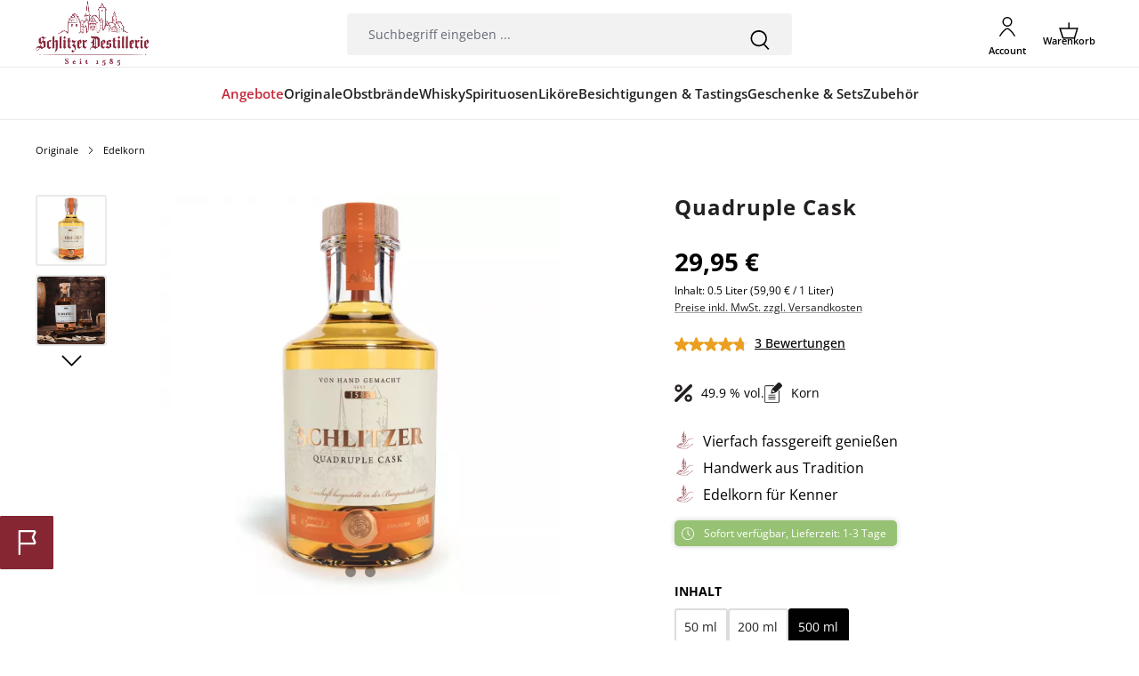

--- FILE ---
content_type: text/html; charset=UTF-8
request_url: https://schlitzer-destillerie.de/Schlitzer-Korn-Quadruple-Cask/11103.2
body_size: 34697
content:
<!DOCTYPE html><html lang="de-DE" itemscope="itemscope" itemtype="https://schema.org/WebPage"><head><meta charset="utf-8"><meta name="viewport" content="width=device-width, initial-scale=1, shrink-to-fit=no"><meta name="author" content=""><meta name="robots" content="index,follow"><meta name="revisit-after" content="15 days"><meta name="keywords" content="Korn, Edelkorn, Schlitzer, Whiskey"><meta name="description" content="Entdecken Sie den Schlitzer Korn Quadruple Cask – 6 Jahre in 4 Fässern gereift. Edler Genuss mit 49,9 % vol. – ideal für Kenner &amp; Sammler."><meta property="og:type" content="product"><meta property="og:site_name" content="Schlitzer Destillerie "><meta property="og:url" content="https://schlitzer-destillerie.de/Schlitzer-Korn-Quadruple-Cask/11103.2"><meta property="og:title" content="Korn Quadruple Cask 0,5 L | Schlitzer Destillerie"><meta property="og:description" content="Entdecken Sie den Schlitzer Korn Quadruple Cask – 6 Jahre in 4 Fässern gereift. Edler Genuss mit 49,9 % vol. – ideal für Kenner &amp; Sammler."><meta property="og:image" content="https://schlitzer-destillerie.de/media/e3/39/ae/1675774156/quadruple-cask.webp?ts=1749798006"><meta property="product:brand" content="Schlitzer Destillerie"><meta property="product:price:amount" content="29.95"><meta property="product:price:currency" content="EUR"><meta property="product:product_link" content="https://schlitzer-destillerie.de/Schlitzer-Korn-Quadruple-Cask/11103.2"><meta name="twitter:card" content="product"><meta name="twitter:site" content="Schlitzer Destillerie "><meta name="twitter:title" content="Korn Quadruple Cask 0,5 L | Schlitzer Destillerie"><meta name="twitter:description" content="Entdecken Sie den Schlitzer Korn Quadruple Cask – 6 Jahre in 4 Fässern gereift. Edler Genuss mit 49,9 % vol. – ideal für Kenner &amp; Sammler."><meta name="twitter:image" content="https://schlitzer-destillerie.de/media/e3/39/ae/1675774156/quadruple-cask.webp?ts=1749798006"><meta itemprop="copyrightHolder" content="Schlitzer Destillerie "><meta itemprop="copyrightYear" content=""><meta itemprop="isFamilyFriendly" content="false"><meta itemprop="image" content="https://schlitzer-destillerie.de/media/bc/a2/c4/1723705923/logo-2024.webp?ts=1749798013"><meta name="theme-color" content="#ffffff"><script src="https://app.reloadify.com/assets/popups.js?reloadify_account_id=69d379a5-adaa-44f6-b40f-f20823cca380" async></script><link rel="icon" href="https://schlitzer-destillerie.de/media/bc/a2/c4/1723705923/logo-2024.webp?ts=1749798013"><link rel="apple-touch-icon" href="https://schlitzer-destillerie.de/media/bc/a2/c4/1723705923/logo-2024.webp?ts=1749798013"><link rel="canonical" href="https://schlitzer-destillerie.de/Schlitzer-Korn-Quadruple-Cask/11103.2"><title itemprop="name"> Korn Quadruple Cask 0,5 L | Schlitzer Destillerie </title><link rel="stylesheet" href="https://schlitzer-destillerie.de/theme/36e36ab03f77035421cca2e098ebe752/css/all.css?1767885004"><style>.announcement-bar { width: 100%; overflow: hidden; white-space: nowrap; } .announcement-bar span { display: inline-block; animation: marquee 40s linear infinite; } .announcement-bar span a { color: #000 !important; } @keyframes marquee { 0% { transform: translateX(calc(50vw + 50%)); } 100% { transform: translateX(calc(-50vw - 50%)); } } .product-box:hover .product-action>.buy-widget, .product-box:hover .product-action>.d-grid { opacity: 1; transform: translateY(0) translateX(0%); }</style> <script>window.features=JSON.parse('\u007B\u0022V6_5_0_0\u0022\u003Atrue,\u0022v6.5.0.0\u0022\u003Atrue,\u0022V6_6_0_0\u0022\u003Atrue,\u0022v6.6.0.0\u0022\u003Atrue,\u0022V6_7_0_0\u0022\u003Atrue,\u0022v6.7.0.0\u0022\u003Atrue,\u0022V6_8_0_0\u0022\u003Afalse,\u0022v6.8.0.0\u0022\u003Afalse,\u0022DISABLE_VUE_COMPAT\u0022\u003Atrue,\u0022disable.vue.compat\u0022\u003Atrue,\u0022ACCESSIBILITY_TWEAKS\u0022\u003Atrue,\u0022accessibility.tweaks\u0022\u003Atrue,\u0022TELEMETRY_METRICS\u0022\u003Afalse,\u0022telemetry.metrics\u0022\u003Afalse,\u0022FLOW_EXECUTION_AFTER_BUSINESS_PROCESS\u0022\u003Afalse,\u0022flow.execution.after.business.process\u0022\u003Afalse,\u0022PERFORMANCE_TWEAKS\u0022\u003Afalse,\u0022performance.tweaks\u0022\u003Afalse,\u0022CACHE_CONTEXT_HASH_RULES_OPTIMIZATION\u0022\u003Afalse,\u0022cache.context.hash.rules.optimization\u0022\u003Afalse,\u0022CACHE_REWORK\u0022\u003Afalse,\u0022cache.rework\u0022\u003Afalse,\u0022DEFERRED_CART_ERRORS\u0022\u003Afalse,\u0022deferred.cart.errors\u0022\u003Afalse,\u0022PRODUCT_ANALYTICS\u0022\u003Afalse,\u0022product.analytics\u0022\u003Afalse,\u0022REPEATED_PAYMENT_FINALIZE\u0022\u003Afalse,\u0022repeated.payment.finalize\u0022\u003Afalse,\u0022METEOR_TEXT_EDITOR\u0022\u003Afalse,\u0022meteor.text.editor\u0022\u003Afalse\u007D');window.dtgsGtmConsentCookieName='dtgsAllowGtmTracking';window.dtgsGtmCustomServices=[];window.shopwareAnalytics={trackingId:'e9f86efbd7b3aa1d632d54c89aec2393',merchantConsent:true,debug:false,storefrontController:'Product',storefrontAction:'index',storefrontRoute:'frontend.detail.page',storefrontCmsPageType:'product_detail',};window.useDefaultCookieConsent=true;window.activeNavigationId='989f58fa5877483fabba1ffc21e17c21';window.activeRoute='frontend.detail.page';window.activeRouteParameters='\u007B\u0022_httpCache\u0022\u003Atrue,\u0022productId\u0022\u003A\u002254a8fcb534b24d69bf60544291014627\u0022\u007D';window.router={'frontend.cart.offcanvas':'/checkout/offcanvas','frontend.cookie.offcanvas':'/cookie/offcanvas','frontend.cookie.groups':'/cookie/groups','frontend.checkout.finish.page':'/checkout/finish','frontend.checkout.info':'/widgets/checkout/info','frontend.menu.offcanvas':'/widgets/menu/offcanvas','frontend.cms.page':'/widgets/cms','frontend.cms.navigation.page':'/widgets/cms/navigation','frontend.country.country-data':'/country/country-state-data','frontend.app-system.generate-token':'/app-system/Placeholder/generate-token','frontend.gateway.context':'/gateway/context','frontend.cookie.consent.offcanvas':'/cookie/consent-offcanvas','frontend.account.login.page':'/account/login',};window.salesChannelId='ad54a8ad013447b28d3a159f59ec3f5d';window.router['frontend.shopware_analytics.customer.data']='/storefront/script/shopware-analytics-customer';window.breakpoints=JSON.parse('\u007B\u0022xs\u0022\u003A0,\u0022sm\u0022\u003A576,\u0022md\u0022\u003A768,\u0022lg\u0022\u003A992,\u0022xl\u0022\u003A1200,\u0022xxl\u0022\u003A1400\u007D');window.validationMessages=JSON.parse('\u007B\u0022required\u0022\u003A\u0022Die\u0020Eingabe\u0020darf\u0020nicht\u0020leer\u0020sein.\u0022,\u0022email\u0022\u003A\u0022Ung\\u00fcltige\u0020E\u002DMail\u002DAdresse.\u0020Die\u0020E\u002DMail\u0020ben\\u00f6tigt\u0020das\u0020Format\u0020\\\u0022nutzer\u0040beispiel.de\\\u0022.\u0022,\u0022confirmation\u0022\u003A\u0022Ihre\u0020Eingaben\u0020sind\u0020nicht\u0020identisch.\u0022,\u0022minLength\u0022\u003A\u0022Die\u0020Eingabe\u0020ist\u0020zu\u0020kurz.\u0022,\u0022grecaptcha\u0022\u003A\u0022Bitte\u0020akzeptieren\u0020Sie\u0020die\u0020technisch\u0020erforderlichen\u0020Cookies,\u0020um\u0020die\u0020reCAPTCHA\u002D\\u00dcberpr\\u00fcfung\u0020zu\u0020erm\\u00f6glichen.\u0022\u007D');window.pluginConfig={"rhwebCmsBundleCmsPageCartPositionEmpty":"below","rhwebCmsBundleCmsPageCartPosition":"below","rhwebCmsBundleCmsPageWishlistPositionEmpty":"below","rhwebCmsBundleCmsPageWishlistPosition":"below","rhwebCmsBundleCmsPageSearchPositionEmpty":"below","rhwebCmsBundleCmsPageSearchPosition":"below","rhwebCmsBundleCmsPageFinishPosition":"below","rhwebCmsBundleAnimationsMobileActivate":true,"generalFreeShippingType":"2"};window.themeJsPublicPath='https://schlitzer-destillerie.de/theme/36e36ab03f77035421cca2e098ebe752/js/';window.mollie_javascript_use_shopware='0';function reloadPageWithSlot(id){var url=location.protocol+'//'+location.host+location.pathname+'?slotId='+id;window.location.href=url;};var accessibilityConfiguration={"language":"en","enabledModules":{"keyboardNav":"1","contrast":"1","highlightLinks":"1","biggerText":"1","textSpacing":"1","legibleFonts":"1","bigCursor":"1","readingGuide":"1","tooltips":"1","pauseAnimations":"1"},"enablePageStructureButton":"1","enablePositionButton":"1","enableResetButton":"1","moduleKeyboardNav":{"frameColor":"#ff0000"},"moduleContrast":{"useInvertColors":"1","useDarkContrast":"1","useLightContrast":"1","useDesaturate":"1"},"moduleHighlightLinks":{"color":"#ffff00","background":"#00d111","highlightColor":"#ff0000"},"moduleBigCursor":{"imageURL":"data:image\/svg+xml;base64,[base64]"},"moduleReadingGuide":{"color":"#ff0000","background":"#000000","readingGuideColor":"#ff0000"},"toggleBackgroundColor":"#0096DE","moduleLegibleFonts":["dvaccess-legible-fonts","dvaccess-legible-fonts-1"],"standardToolPosition":6,"snippets":{"app.toggle.label":"Accessibility Tool ausklappen","copyright":"powered by <a href='\/\/designverign.de\/barrierefrei' target='_blank' rel='noopener' title='designverign'>designverign<\/a>","menu.title":"Barrierefrei Hilfswerkzeuge","menu.button.move":"Icon verschieben","menu.button.page-structure":"Seiten-Struktur","menu.button.reset":"Zur\u00fccksetzen","menu.header.headers":"\u00dcberschriften","menu.header.landmarks":"Landmarks","menu.header.links":"menu.header.links.origin","menu.position.left-top":"links oben","menu.position.left-center":"links zentriert","menu.position.left-bottom":"links unten","menu.position.right-top":"rechts oben","menu.position.right-center":"rechts zentriert","menu.position.right-bottom":"rechts unten","menu.position.center-top":"mitte oben","menu.position.center-bottom":"mitte unten","module.button.bigger-text":"Gr\u00f6\u00dferer Text","module.button.bigger-text.0":"Gr\u00f6\u00dferer Text","module.button.bigger-text.1":"Gr\u00f6\u00dferer Text","module.button.bigger-text.2":"Gr\u00f6\u00dferer Text","module.button.bigger-text.3":"Gr\u00f6\u00dferer Text","module.button.cursor":"Mauszeiger","module.button.cursor.0":"Gro\u00dfer Mauszeiger","module.button.contrast":"Kontrast +","module.button.contrast.0":"Invertierte Farben","module.button.contrast.1":"Dunkler Kontrast","module.button.contrast.2":"Heller Kontrast","module.button.contrast.3":"Schwarz-Wei\u00df","module.button.highlight-links":"Links hervorheben","module.button.keyboard-nav":"Navigation per Tab-Taste","module.button.legible-fonts":"Schriftart","module.button.legible-fonts.0":"Lesbare Schriftart","module.button.legible-fonts.1":"Legasthenie freundlich","module.button.pause-animations":"Animationen pausieren","module.button.pause-animations.0":"Animationen abspielen","module.button.reading-guide":"Lese-F\u00fchrung","module.button.reading-guide.0":"Lese-F\u00fchrung","module.button.reading-guide.1":"Lese-F\u00fchrung","module.button.reading-guide.modal-title":"Hinweis","module.button.reading-guide.modal-text":"Tippen Sie kurz auf dem Bildschirm um die Lesef\u00fchrung auszurichten.","module.button.reading-guide.modal-button-text":"Verstanden","module.button.text-spacing":"Zeichen-Abstand","module.button.text-spacing.0":"Kleiner Abstand","module.button.text-spacing.1":"Moderater Abstand","module.button.text-spacing.2":"Gro\u00dfer Abstand","module.button.tooltips":"Zus\u00e4tzliche Beschreibung"},"openToolKey":"ctrlQ","reloadOnXHR":false,"enableProfileSelect":"0"};</script> <script nonce="x3FiOoUEwgA="> dataLayer = window.dataLayer || []; dataLayer.push({ ecommerce: null }); dataLayer.push({"pageTitle":"Korn Quadruple Cask 0,5 L | Schlitzer Destillerie","pageSubCategory":"","pageCategoryID":"","pageSubCategoryID":"","pageCountryCode":"de-DE","pageLanguageCode":"Deutsch","pageVersion":1,"pageTestVariation":"1","pageValue":1,"pageAttributes":"1","pageCategory":"Product","productID":"54a8fcb534b24d69bf60544291014627","parentProductID":"47db5ef1d9ea406e87926f146b433618","productName":"Quadruple Cask","productPrice":"29.95","productEAN":"4101650002720","productSku":"11103.2","productManufacturerNumber":"11103","productCategory":"Edelkorn","productCategoryID":"989f58fa5877483fabba1ffc21e17c21","productCurrency":"EUR","visitorLoginState":"Logged Out","visitorType":"NOT LOGGED IN","visitorLifetimeValue":0,"visitorExistingCustomer":"No"}); dataLayer.push({"event":"view_item","ecommerce":{"currency":"EUR","value":29.949999999999999289457264239899814128875732421875,"items":[{"item_name":"Quadruple Cask","item_id":"11103.2","price":29.949999999999999289457264239899814128875732421875,"index":0,"item_list_name":"Category","quantity":1,"item_variant":"500 ml","item_category":"Edelkorn","item_category2":"Originale","item_list_id":"989f58fa5877483fabba1ffc21e17c21","item_brand":"Schlitzer Destillerie"}]}}); var dtgsConsentHandler ='shopwareCmp'; </script><script nonce="x3FiOoUEwgA="> (function e(){window.document.$emitter&&typeof window.document.$emitter.subscribe==="function"?window.document.$emitter.subscribe("CookieConfiguration_Update",t=>{t&&t.detail&&Object.prototype.hasOwnProperty.call(t.detail,"dtgsAllowGtmTracking")&&window.location.reload()}):setTimeout(e,100)})(); </script><script nonce="x3FiOoUEwgA="> window.dataLayer = window.dataLayer || []; var loadGTM = function(w,d,s,l,i){w[l]=w[l]||[];w[l].push({'gtm.start': new Date().getTime(),event:'gtm.js'});var f=d.getElementsByTagName(s)[0], j=d.createElement(s),dl=l!='dataLayer'?'&l='+l:'';j.async=true;j.src='https://www.googletagmanager.com/gtm.js?id='+i+dl;var n=d.querySelector('[nonce]'); n&&j.setAttribute('nonce',n.nonce||n.getAttribute('nonce'));f.parentNode.insertBefore(j,f); }; setTimeout(function () { loadGTM(window,document,'script','dataLayer','GTM-NP7CNV5M'); }, 500); </script><script nonce="x3FiOoUEwgA="> window.dataLayer = window.dataLayer || []; function gtag() { dataLayer.push(arguments); } (() => { const analyticsStorageEnabled = document.cookie.split(';').some((item) => item.trim().includes('dtgsAllowGtmTracking=1')); let googleAdsCookieName ='google-ads-enabled'; googleAdsCookieName ='dtgsAllowGtmTracking'; window.googleAdsCookieName ='dtgsAllowGtmTracking'; const adsEnabled = document.cookie.split(';').some((item) => item.trim().includes(googleAdsCookieName + '=1')); gtag('consent', 'default', { 'ad_user_data': adsEnabled ? 'granted' : 'denied', 'ad_storage': adsEnabled ? 'granted' : 'denied', 'ad_personalization': adsEnabled ? 'granted' : 'denied', 'analytics_storage': analyticsStorageEnabled ? 'granted' : 'denied' }); })(); </script><script src="https://schlitzer-destillerie.de/theme/36e36ab03f77035421cca2e098ebe752/js/storefront/storefront.js?1767885004" defer></script><script src="https://schlitzer-destillerie.de/theme/36e36ab03f77035421cca2e098ebe752/js/cbax-modul-analytics/cbax-modul-analytics.js?1767885004" defer></script><script src="https://schlitzer-destillerie.de/theme/36e36ab03f77035421cca2e098ebe752/js/dne-custom-css-js/dne-custom-css-js.js?1767885004" defer></script><script src="https://schlitzer-destillerie.de/theme/36e36ab03f77035421cca2e098ebe752/js/netzp-events6/netzp-events6.js?1767885004" defer></script><script src="https://schlitzer-destillerie.de/theme/36e36ab03f77035421cca2e098ebe752/js/swag-amazon-pay/swag-amazon-pay.js?1767885004" defer></script><script src="https://schlitzer-destillerie.de/theme/36e36ab03f77035421cca2e098ebe752/js/c108-interactive-side-element/c108-interactive-side-element.js?1767885004" defer></script><script src="https://schlitzer-destillerie.de/theme/36e36ab03f77035421cca2e098ebe752/js/minds-shopping-cart-goals/minds-shopping-cart-goals.js?1767885004" defer></script><script src="https://schlitzer-destillerie.de/theme/36e36ab03f77035421cca2e098ebe752/js/dtgs-google-tag-manager-sw6/dtgs-google-tag-manager-sw6.js?1767885004" defer></script><script src="https://schlitzer-destillerie.de/theme/36e36ab03f77035421cca2e098ebe752/js/pickware-dhl/pickware-dhl.js?1767885004" defer></script><script src="https://schlitzer-destillerie.de/theme/36e36ab03f77035421cca2e098ebe752/js/pickware-shipping-bundle/pickware-shipping-bundle.js?1767885004" defer></script><script src="https://schlitzer-destillerie.de/theme/36e36ab03f77035421cca2e098ebe752/js/awmedia-age-verification-platform/awmedia-age-verification-platform.js?1767885004" defer></script><script src="https://schlitzer-destillerie.de/theme/36e36ab03f77035421cca2e098ebe752/js/r-h-web-cms-elements/r-h-web-cms-elements.js?1767885004" defer></script><script src="https://schlitzer-destillerie.de/theme/36e36ab03f77035421cca2e098ebe752/js/netzp-shopmanager6/netzp-shopmanager6.js?1767885004" defer></script><script src="https://schlitzer-destillerie.de/theme/36e36ab03f77035421cca2e098ebe752/js/verign-dv-accessibility-sw6/verign-dv-accessibility-sw6.js?1767885004" defer></script><script src="https://schlitzer-destillerie.de/theme/36e36ab03f77035421cca2e098ebe752/js/swag-pay-pal/swag-pay-pal.js?1767885004" defer></script><script src="https://schlitzer-destillerie.de/theme/36e36ab03f77035421cca2e098ebe752/js/swag-analytics/swag-analytics.js?1767885004" defer></script><script src="https://schlitzer-destillerie.de/theme/36e36ab03f77035421cca2e098ebe752/js/atl-katana-theme/atl-katana-theme.js?1767885004" defer></script><script src="https://schlitzer-destillerie.de/bundles/molliepayments/mollie-payments.js?1767862484" defer></script></head><body class="is-ctl-product is-act-index is-active-route-frontend-detail-page"><noscript class="noscript-main"><div role="alert" aria-live="polite" class="alert alert-info d-flex align-items-center"><div class="alert-content-container"> Um unseren Shop in vollem Umfang nutzen zu können, empfehlen wir Ihnen Javascript in Ihrem Browser zu aktivieren. </div></div></noscript><noscript class="noscript-gtm"><iframe src="https://www.googletagmanager.com/ns.html?id=GTM-NP7CNV5M" height="0" width="0" style="display:none;visibility:hidden"></iframe></noscript><header class="header-main"><div class="header"><div class="container"><div data-atl-search-overlay="true"><div class="row align-items-center header-row"><div class="col-12 col-md header-logo-col d-none d-md-flex align-items-md-center"><div class="header-logo-main text-center"><a class="header-logo-main-link" href="/" title="Zur Startseite gehen"><picture class="header-logo-picture d-block m-auto"><img src="https://schlitzer-destillerie.de/media/bc/a2/c4/1723705923/logo-2024.webp?ts=1749798013" alt="Zur Startseite gehen" class="img-fluid header-logo-main-img"></picture></a></div></div><div class="col-5 header-search-col d-none d-md-flex align-items-md-center mx-md-3"><div class="collapse"><div class="header-search my-2 m-sm-auto"><form action="/search" method="get" data-search-widget="true" data-search-widget-options="{&quot;searchWidgetMinChars&quot;:2}" data-url="/suggest?search=" class="header-search-form js-search-form"><div class="input-group"><input type="search" name="search" class="form-control header-search-input" autocomplete="off" autocapitalize="off" placeholder="Suchbegriff eingeben ..." aria-label="Suchbegriff eingeben ..." role="combobox" aria-autocomplete="list" aria-controls="search-suggest-listbox" aria-expanded="false" aria-describedby="search-suggest-result-info" value=""> <button type="submit" class="btn header-search-btn" aria-label="Suchen"> <span class="header-search-icon d-flex justify-content-center align-items-center"> <span class="icon icon-search icon-black"><svg xmlns="http://www.w3.org/2000/svg" xmlns:xlink="http://www.w3.org/1999/xlink" width="24" height="24" viewBox="0 0 24 24"><defs><path d="M17.9,16.8l5.5,6L22,24l-5.5-6c-1.7,1.2-3.7,1.9-5.9,1.9c-5.5,0-10-4.4-10-10S5,0,10.6,0s10,4.4,10,10 C20.6,12.5,19.6,14.9,17.9,16.8z M10.6,18c4.4,0,8.2-3.6,8.2-8s-3.6-8-8.2-8s-8.2,3.6-8.2,8S6.1,18,10.6,18z" id="icons-katana-search" /></defs><use xlink:href="#icons-katana-search" fill="#758CA3" fill-rule="evenodd" /></svg></span> </span> </button> <button class="btn header-close-btn js-search-close-btn d-none" type="button" aria-label="Die Dropdown-Suche schließen"> <span class="header-close-icon"> <span class="icon icon-x" aria-hidden="true"><svg xmlns="http://www.w3.org/2000/svg" xmlns:xlink="http://www.w3.org/1999/xlink" width="24" height="24" viewBox="0 0 24 24"><defs><path d="m10.5858 12-7.293-7.2929c-.3904-.3905-.3904-1.0237 0-1.4142.3906-.3905 1.0238-.3905 1.4143 0L12 10.5858l7.2929-7.293c.3905-.3904 1.0237-.3904 1.4142 0 .3905.3906.3905 1.0238 0 1.4143L13.4142 12l7.293 7.2929c.3904.3905.3904 1.0237 0 1.4142-.3906.3905-1.0238.3905-1.4143 0L12 13.4142l-7.2929 7.293c-.3905.3904-1.0237.3904-1.4142 0-.3905-.3906-.3905-1.0238 0-1.4143L10.5858 12z" id="icons-default-x" /></defs><use xlink:href="#icons-default-x" fill="#758CA3" fill-rule="evenodd" /></svg></span> </span> </button> </div></form></div></div></div><div class="col-12 order-1 col-sm-auto order-sm-2 header-actions-col"><div class="row g-0"><div class="col-auto d-md-none"><div class="menu-button"> <button class="btn nav-main-toggle-btn header-actions-btn" type="button" data-off-canvas-menu="true" aria-label="Menü"> <span class="icon icon-stack"><svg xmlns="http://www.w3.org/2000/svg" xmlns:xlink="http://www.w3.org/1999/xlink" width="24" height="24" viewBox="0 0 24 24"><defs><g id="icons-katana-stack"><path d="M21.9,12.9H2.1c-0.5,0-0.9-0.4-0.9-0.9s0.4-0.9,0.9-0.9h19.8c0.5,0,0.9,0.4,0.9,0.9S22.4,12.9,21.9,12.9z"/><path d="M21.9,6H2.1C1.6,6,1.2,5.6,1.2,5.1s0.4-0.9,0.9-0.9h19.8c0.5,0,0.9,0.4,0.9,0.9S22.4,6,21.9,6z"/><path d="M21.9,19.8H2.1c-0.5,0-0.9-0.4-0.9-0.9c0-0.5,0.4-0.9,0.9-0.9h19.8c0.5,0,0.9,0.4,0.9,0.9C22.8,19.4,22.4,19.8,21.9,19.8z" /></g></defs><use xlink:href="#icons-katana-stack" fill="#758CA3" fill-rule="evenodd" /></svg></span> </button> </div></div><div class="col-auto d-md-none"> <button class="btn header-actions-btn js-search-toggle-btn" type="button" aria-label="Suchen"> <span class="icon icon-search"><svg xmlns="http://www.w3.org/2000/svg" xmlns:xlink="http://www.w3.org/1999/xlink" width="24" height="24" viewBox="0 0 24 24"><defs><path d="M17.9,16.8l5.5,6L22,24l-5.5-6c-1.7,1.2-3.7,1.9-5.9,1.9c-5.5,0-10-4.4-10-10S5,0,10.6,0s10,4.4,10,10 C20.6,12.5,19.6,14.9,17.9,16.8z M10.6,18c4.4,0,8.2-3.6,8.2-8s-3.6-8-8.2-8s-8.2,3.6-8.2,8S6.1,18,10.6,18z" id="icons-katana-search" /></defs><use xlink:href="#icons-katana-search" fill="#758CA3" fill-rule="evenodd" /></svg></span> <span class="header-actions-btn-text d-none d-lg-block">Suche</span> </button> </div><div class="col d-md-none"><div class="header-logo-col"><div class="header-logo-main text-center"><a class="header-logo-main-link" href="/" title="Zur Startseite gehen"><picture class="header-logo-picture d-block m-auto"><img src="https://schlitzer-destillerie.de/media/bc/a2/c4/1723705923/logo-2024.webp?ts=1749798013" alt="Zur Startseite gehen" class="img-fluid header-logo-main-img"></picture></a></div></div></div><div class="col-auto"><div class="account-menu"><a class="btn account-menu-btn header-actions-btn" href="/account/login" title="Ihr Konto"> <span class="icon icon-avatar"><svg xmlns="http://www.w3.org/2000/svg" xmlns:xlink="http://www.w3.org/1999/xlink" width="24" height="24" viewBox="0 0 24 24"><defs><path d="M21.645 22.866a28.717 28.717 0 0 0-6.46-7.817c-2.322-1.892-4.048-1.892-6.37 0a28.74 28.74 0 0 0-6.46 7.817.75.75 0 0 0 1.294.76 27.264 27.264 0 0 1 6.113-7.413A3.98 3.98 0 0 1 12 15.125a3.81 3.81 0 0 1 2.236 1.088 27.252 27.252 0 0 1 6.115 7.412.75.75 0 1 0 1.294-.76zM12 12.002A6.01 6.01 0 0 0 18.003 6 6.003 6.003 0 1 0 12 12.002zm0-10.505a4.502 4.502 0 1 1 0 9.005 4.502 4.502 0 0 1 0-9.005z" id="icons-katana-avatar" /></defs><use xlink:href="#icons-katana-avatar" fill="#758CA3" fill-rule="evenodd" /></svg></span> <span class="header-actions-btn-text d-none d-lg-block">Account</span> </a></div></div><div class="col-auto"><div class="header-cart" data-off-canvas-cart="true"><a class="btn header-cart-btn header-actions-btn" href="/checkout/cart" data-cart-widget="true" title="Warenkorb" aria-labelledby="cart-widget-aria-label" aria-haspopup="true"> <span class="header-cart-icon position-relative d-flex justify-content-center align-items-center"> <span class="icon icon-bag"><svg xmlns="http://www.w3.org/2000/svg" xmlns:xlink="http://www.w3.org/1999/xlink" width="24" height="24" viewBox="0 0 24 24"><defs><path d="M11.4,7.8V1.3h1.7v6.5h10.8l-4.3,13.6H4.4L0.1,7.8H11.4z M2.4,9.5l3.3,10.2h12.7l3.3-10.2L2.4,9.5L2.4,9.5z" id="icons-katana-bag" /></defs><use xlink:href="#icons-katana-bag" fill="#758CA3" fill-rule="evenodd" /></svg></span> </span> <span class="header-actions-btn-text d-none d-lg-block">Warenkorb</span> </a></div></div></div></div></div><div class="search-overlay d-none search-overlay-js"><div class="search-overlay-container"><div class="search-overlay-col"><div class="collapse"><div class="header-search my-2 m-sm-auto"><form action="/search" method="get" data-search-widget="true" data-search-widget-options="{&quot;searchWidgetMinChars&quot;:2}" data-url="/suggest?search=" class="header-search-form js-search-form"><div class="input-group"><input type="search" name="search" class="form-control header-search-input" autocomplete="off" autocapitalize="off" placeholder="Suchbegriff eingeben ..." aria-label="Suchbegriff eingeben ..." role="combobox" aria-autocomplete="list" aria-controls="search-suggest-listbox" aria-expanded="false" aria-describedby="search-suggest-result-info" value=""> <button type="submit" class="btn header-search-btn" aria-label="Suchen"> <span class="header-search-icon d-flex justify-content-center align-items-center"> <span class="icon icon-search icon-black"><svg xmlns="http://www.w3.org/2000/svg" xmlns:xlink="http://www.w3.org/1999/xlink" width="24" height="24" viewBox="0 0 24 24"><defs><path d="M17.9,16.8l5.5,6L22,24l-5.5-6c-1.7,1.2-3.7,1.9-5.9,1.9c-5.5,0-10-4.4-10-10S5,0,10.6,0s10,4.4,10,10 C20.6,12.5,19.6,14.9,17.9,16.8z M10.6,18c4.4,0,8.2-3.6,8.2-8s-3.6-8-8.2-8s-8.2,3.6-8.2,8S6.1,18,10.6,18z" id="icons-katana-search" /></defs><use xlink:href="#icons-katana-search" fill="#758CA3" fill-rule="evenodd" /></svg></span> </span> </button> <button class="btn header-close-btn js-search-close-btn d-none" type="button" aria-label="Die Dropdown-Suche schließen"> <span class="header-close-icon"> <span class="icon icon-x" aria-hidden="true"><svg xmlns="http://www.w3.org/2000/svg" xmlns:xlink="http://www.w3.org/1999/xlink" width="24" height="24" viewBox="0 0 24 24"><use xlink:href="#icons-default-x" fill="#758CA3" fill-rule="evenodd" /></svg></span> </span> </button> </div></form></div></div> <button class="btn close-search-overlay-btn close-search-js" title="Suche schließen"> <span class="icon icon-x icon-xs icon-black"><svg xmlns="http://www.w3.org/2000/svg" xmlns:xlink="http://www.w3.org/1999/xlink" width="24" height="24" viewBox="0 0 24 24"><defs><g id="icons-katana-x"><path d="M1.2,24C0.6,24,0,23.4,0,22.8c0-0.3,0.1-0.6,0.3-0.8L22,0.4c0.5-0.5,1.2-0.5,1.7,0c0.5,0.5,0.5,1.2,0,1.7L2,23.6 C1.8,23.8,1.5,24,1.2,24L1.2,24z"/><path d="M22.8,24c-0.3,0-0.6-0.1-0.8-0.3L0.4,2c-0.5-0.5-0.5-1.2,0-1.7s1.2-0.5,1.7,0L23.6,22c0.5,0.5,0.5,1.2,0,1.7 C23.4,23.8,23.1,24,22.8,24z"/></g></defs><use xlink:href="#icons-katana-x" fill="#758CA3" fill-rule="evenodd" /></svg></span> </button> </div><div class="search-overlay-results"></div></div></div></div></div></div><div class="nav-main"><div class="container"><nav class="navbar navbar-expand-lg main-navigation-menu" itemscope="itemscope" itemtype="https://schema.org/SiteNavigationElement" data-navbar="true" data-navbar-options="{&quot;pathIdList&quot;:[&quot;fac410880b2e4d2db570602cccbd72ba&quot;]}" aria-label="Hauptnavigation"><div class="collapse navbar-collapse"><ul class="navbar-nav main-navigation-menu-list flex-wrap"><li class="nav-item nav-item-bad8a1334d2941238d6c3176e09a0a33 dropdown position-static"><a class="nav-link nav-item-bad8a1334d2941238d6c3176e09a0a33-link root main-navigation-link p-2 dropdown-toggle highlighted" href="https://schlitzer-destillerie.de/angebote/" data-bs-toggle="dropdown" itemprop="url" title="Angebote"> <span itemprop="name" class="main-navigation-link-text">Angebote</span> </a><div class="dropdown-menu w-100 p-4"><div class="container"><div class="row navigation-flyout-content"><div class="col-12 col-xl"><div class="navigation-flyout-categories is-root"><div class="row navigation-flyout-categories is-level-0"><div class="col-2 navigation-flyout-column is-level-0"><a class="nav-item nav-link navigation-flyout-link is-level-0" href="https://schlitzer-destillerie.de/angebote/bundle-aktionen/" itemprop="url" title="Bundle &amp; Aktionen"> <span itemprop="name">Bundle &amp; Aktionen</span> </a></div></div></div></div></div></div></div></li><li class="nav-item nav-item-964d709626f342b6a3099e9fd641db1e dropdown position-static"><a class="nav-link nav-item-964d709626f342b6a3099e9fd641db1e-link root main-navigation-link p-2 dropdown-toggle" href="https://schlitzer-destillerie.de/originale/" data-bs-toggle="dropdown" itemprop="url" title="Originale"> <span itemprop="name" class="main-navigation-link-text">Originale</span> </a><div class="dropdown-menu w-100 p-4"><div class="container"><div class="row navigation-flyout-content"><div class="col-12 col-xl"><div class="navigation-flyout-categories is-root"><div class="row navigation-flyout-categories is-level-0"><div class="col-2 navigation-flyout-column is-level-0"><a class="nav-item nav-link navigation-flyout-link is-level-0" href="https://schlitzer-destillerie.de/originale/kuemmel/" itemprop="url" title="Kümmel"> <span itemprop="name">Kümmel</span> </a></div><div class="col-2 navigation-flyout-column is-level-0"><a class="nav-item nav-link navigation-flyout-link is-level-0" href="https://schlitzer-destillerie.de/originale/likoere/" itemprop="url" title="Likör"> <span itemprop="name">Likör</span> </a></div><div class="col-2 navigation-flyout-column is-level-0"><a class="nav-item nav-link navigation-flyout-link is-level-0" href="https://schlitzer-destillerie.de/originale/korn/" itemprop="url" title="Korn"> <span itemprop="name">Korn</span> </a></div><div class="col-2 navigation-flyout-column is-level-0"><a class="nav-item nav-link navigation-flyout-link is-level-0" href="https://schlitzer-destillerie.de/edelkorn/" itemprop="url" title="Edelkorn"> <span itemprop="name">Edelkorn</span> </a></div></div></div></div><div class="col-12 col-xl-auto"><div class="navigation-flyout-teaser"><div class="col navigation-flyout-column is-level-0"><a href="https://schlitzer-destillerie.de/tastings-besichtigungen/erlebnistour/" title="Schlitzer Erlebnistour – Führung durch die historische Destillerie in Hessen"><img src="https://schlitzer-destillerie.de/media/4f/f0/90/1699619052/schlitzer-erlebnistour.webp?ts=1749798012" srcset="https://schlitzer-destillerie.de/thumbnail/4f/f0/90/1699619052/schlitzer-erlebnistour_1280x1280.webp?ts=1699619053 1280w, https://schlitzer-destillerie.de/thumbnail/4f/f0/90/1699619052/schlitzer-erlebnistour_400x400.webp?ts=1699619053 400w, https://schlitzer-destillerie.de/thumbnail/4f/f0/90/1699619052/schlitzer-erlebnistour_800x800.webp?ts=1699619053 800w, https://schlitzer-destillerie.de/thumbnail/4f/f0/90/1699619052/schlitzer-erlebnistour_600x600.webp?ts=1699619053 600w, https://schlitzer-destillerie.de/thumbnail/4f/f0/90/1699619052/schlitzer-erlebnistour_200x200.webp?ts=1699619053 200w, https://schlitzer-destillerie.de/thumbnail/4f/f0/90/1699619052/schlitzer-erlebnistour_1920x1920.webp?ts=1699619053 1920w" alt="Zwei Männer in einem rustikalen Destillerie-Raum stoßen lachend mit Schnapsgläsern an; im Hintergrund traditionelle Holzfässer und Kupferbrennkessel der Schlitzer Destillerie – Erlebnistour durch historische Brennkunst." title="Schlitzer Erlebnistour – Führung durch die historische Destillerie in Hessen" loading="lazy" /><div class="navigation-flyout-column-subtitle"> Erlebe die Destillerie </div></a></div><div class="col navigation-flyout-column is-level-0"><a href="https://schlitzer-destillerie.de/edelkorn/" title="Traditioneller Edelkorn in eleganter Glasflasche – Premium-Spirituose aus deutscher Destillerie"><img src="https://schlitzer-destillerie.de/media/51/09/bc/1709210116/Kategorienbild-Edelkorn_1.jpg?ts=1749798012" alt="Zwei edle Flaschen Schlitzer Edelkorn auf rustikalem Holztisch mit Getreideähren dekoriert, hochwertige Spirituose aus traditioneller deutscher Kornbrennerei." title="Traditioneller Edelkorn in eleganter Glasflasche – Premium-Spirituose aus deutscher Destillerie" loading="lazy" /><div class="navigation-flyout-column-subtitle"> Die neue Edelkorn Serie </div></a></div><div class="col navigation-flyout-column is-level-0"><a href="https://schlitzer-destillerie.de/spirituosen/milde-probierstube-geschenkset/" title="Geschenkset mit edlen Spirituosen in hochwertiger Verpackung – ideales Präsent für Genießer"><img src="https://schlitzer-destillerie.de/media/30/24/d6/1699628023/Spirituosen-geschenk.jpg?ts=1749798012" alt="Geschenkset mit vier edlen Spirituosen-Flaschen der Schlitzer Destillerie in dekorativer Verpackung, ideal als hochwertiges Präsent für Genießer von Likör und Schnaps." title="Geschenkset mit edlen Spirituosen in hochwertiger Verpackung – ideales Präsent für Genießer" loading="lazy" /><div class="navigation-flyout-column-subtitle"> Unsere Geschenksets </div></a></div></div></div></div></div></div></li><li class="nav-item nav-item-fac410880b2e4d2db570602cccbd72ba dropdown position-static"><a class="nav-link nav-item-fac410880b2e4d2db570602cccbd72ba-link root main-navigation-link p-2 dropdown-toggle" href="https://schlitzer-destillerie.de/obstbraende/" data-bs-toggle="dropdown" itemprop="url" title="Obstbrände"> <span itemprop="name" class="main-navigation-link-text">Obstbrände</span> </a><div class="dropdown-menu w-100 p-4"><div class="container"><div class="row navigation-flyout-content"><div class="col-12 col-xl"><div class="navigation-flyout-categories is-root"><div class="row navigation-flyout-categories is-level-0"><div class="col-2 navigation-flyout-column is-level-0"><a class="nav-item nav-link navigation-flyout-link is-level-0" href="https://schlitzer-destillerie.de/klassische-obstbraende/" itemprop="url" title="Klassische Obstbrände"> <span itemprop="name">Klassische Obstbrände</span> </a></div><div class="col-2 navigation-flyout-column is-level-0"><a class="nav-item nav-link navigation-flyout-link is-level-0" href="https://schlitzer-destillerie.de/obstbraende/edelobstbraende/" itemprop="url" title="Edelobstbrände"> <span itemprop="name">Edelobstbrände</span> </a></div><div class="col-2 navigation-flyout-column is-level-0"><a class="nav-item nav-link navigation-flyout-link is-level-0" href="https://schlitzer-destillerie.de/obstbraende/feine-milde-braende/" itemprop="url" title="Feine Milde"> <span itemprop="name">Feine Milde</span> </a></div></div></div></div><div class="col-12 col-xl-auto"><div class="navigation-flyout-teaser"><div class="col navigation-flyout-column is-level-0"><a href="https://schlitzer-destillerie.de/marille" title="Marille Schnaps in edler Glasflasche – Hochwertiger Obstbrand der Schlitzer Destillerie"><img src="https://schlitzer-destillerie.de/media/e2/04/4c/1723725306/marille-schnaps.jpg?ts=1749798013" alt="Flasche Schlitzer Marille Schnaps mit goldfarbenem Etikett und Fruchtabbildung, freigestellt auf weißem Hintergrund" title="Marille Schnaps in edler Glasflasche – Hochwertiger Obstbrand der Schlitzer Destillerie" loading="lazy" /><div class="navigation-flyout-column-subtitle"> NEU! Milde Marille </div></a></div><div class="col navigation-flyout-column is-level-0"><a href="https://schlitzer-destillerie.de/obstbraende/feine-milde-braende/" title="Die neuen milden Spirituosen aus der Schlitzer Destillerie – fein abgestimmter Genuss aus Hessen"><img src="https://schlitzer-destillerie.de/media/2d/70/a3/1699627937/die-neuen-milden.jpg?ts=1749798012" alt="Vier Flaschen milder Spirituosen der Schlitzer Destillerie in heller Umgebung; von links nach rechts: Milde Birne, Milder Apfel, Milde Kräuter und Milde Marille mit liebevoll gestalteten Etiketten – regionale Premiumqualität aus Hessen." title="Die neuen milden Spirituosen aus der Schlitzer Destillerie – fein abgestimmter Genuss aus Hessen" loading="lazy" /><div class="navigation-flyout-column-subtitle"> Feine Milde </div></a></div><div class="col navigation-flyout-column is-level-0"><a href="https://schlitzer-destillerie.de/obstbraende/edelobstbraende/" title="Edel-Obstbrand aus der Schlitzer Destillerie – Hochwertiger Fruchtschnaps in edler Flasche"><img src="https://schlitzer-destillerie.de/media/e9/2c/26/1723725392/edel-obstbrand.jpg?ts=1749798013" alt="Flasche Schlitzer Edelobstbrand mit goldener Halsmanschette und edlem Etikett, stehend auf weißem Hintergrund – hochwertiger deutscher Obstbrand aus traditionellen Destillerie." title="Edel-Obstbrand aus der Schlitzer Destillerie – Hochwertiger Fruchtschnaps in edler Flasche" loading="lazy" /><div class="navigation-flyout-column-subtitle"> Raritäten aus der Destillerie! </div></a></div></div></div></div></div></div></li><li class="nav-item nav-item-5c1bb2cc9d284e0aa0e46410dbf77133 dropdown position-static"><a class="nav-link nav-item-5c1bb2cc9d284e0aa0e46410dbf77133-link root main-navigation-link p-2 dropdown-toggle" href="https://schlitzer-destillerie.de/whisky/" data-bs-toggle="dropdown" itemprop="url" title="Whisky"> <span itemprop="name" class="main-navigation-link-text">Whisky</span> </a><div class="dropdown-menu w-100 p-4"><div class="container"><div class="row navigation-flyout-content"><div class="col-12 col-xl"><div class="navigation-flyout-categories is-root"><div class="row navigation-flyout-categories is-level-0"><div class="col-2 navigation-flyout-column is-level-0"><a class="nav-item nav-link navigation-flyout-link is-level-0" href="https://schlitzer-destillerie.de/whisky/anteile/" itemprop="url" title="Anteile"> <span itemprop="name">Anteile</span> </a></div><div class="col-2 navigation-flyout-column is-level-0"><a class="nav-item nav-link navigation-flyout-link is-level-0" href="https://schlitzer-destillerie.de/whisky/single-malt/" itemprop="url" title="Single Malt"> <span itemprop="name">Single Malt</span> </a></div><div class="col-2 navigation-flyout-column is-level-0"><a class="nav-item nav-link navigation-flyout-link is-level-0" href="https://schlitzer-destillerie.de/whisky/single-grain/" itemprop="url" title="Single Grain"> <span itemprop="name">Single Grain</span> </a></div><div class="col-2 navigation-flyout-column is-level-0"><a class="nav-item nav-link navigation-flyout-link is-level-0" href="https://schlitzer-destillerie.de/whisky/single-wheat-malt/" itemprop="url" title="Single Wheat Malt"> <span itemprop="name">Single Wheat Malt</span> </a></div><div class="col-2 navigation-flyout-column is-level-0"><a class="nav-item nav-link navigation-flyout-link is-level-0" href="https://schlitzer-destillerie.de/whisky/whisky-liqueur/" itemprop="url" title="Whisky Liqueur"> <span itemprop="name">Whisky Liqueur</span> </a></div><div class="col-2 navigation-flyout-column is-level-0"><a class="nav-item nav-link navigation-flyout-link is-level-0" href="https://schlitzer-destillerie.de/whisky/whisky-tasting-set/" itemprop="url" title="Whisky Tasting Set"> <span itemprop="name">Whisky Tasting Set</span> </a></div><div class="col-2 navigation-flyout-column is-level-0"><a class="nav-item nav-link navigation-flyout-link is-level-0" href="https://schlitzer-destillerie.de/whisky/sonderabfuellungen/" itemprop="url" title="Sonderabfüllungen"> <span itemprop="name">Sonderabfüllungen</span> </a></div><div class="col-2 navigation-flyout-column is-level-0"><a class="nav-item nav-link navigation-flyout-link is-level-0" href="https://schlitzer-destillerie.de/whisky/barrel-stories/" itemprop="url" title="Barrel Stories"> <span itemprop="name">Barrel Stories</span> </a></div></div></div></div><div class="col-12 col-xl-auto"><div class="navigation-flyout-teaser"><div class="col navigation-flyout-column is-level-0"><a href="https://schlitzer-destillerie.de/schlitzer-whisky-liqueur" title="Whisky Likör in stilvoller Flasche mit goldenem Etikett – Schlitzer Destillerie Produktfoto"><img src="https://schlitzer-destillerie.de/media/67/f3/9e/1723725480/whisky-liqueur.jpg?ts=1749798013" alt="Flasche Schlitzer Whisky Liqueur mit goldbrauner Flüssigkeit auf hellem Hintergrund, daneben Glas mit eingeschenktem Likör – deutsches Qualitätsprodukt mit edlem Design." title="Whisky Likör in stilvoller Flasche mit goldenem Etikett – Schlitzer Destillerie Produktfoto" loading="lazy" /><div class="navigation-flyout-column-subtitle"> Whisky Liqueur </div></a></div><div class="col navigation-flyout-column is-level-0"><a href="https://schlitzer-destillerie.de/schlitzer-single-grain-whisky" title="Grain Whisky in eleganter Flasche auf Holzuntergrund – Premium-Whisky aus deutscher Destillerie"><img src="https://schlitzer-destillerie.de/media/86/2b/b6/1723725528/grain-whisky.jpg?ts=1749798013" alt="Flasche Schlitzer Grain Whisky auf hellem Untergrund, daneben ein gefülltes Whiskyglas – deutsche Whisky-Spezialität mit goldener Farbe, edlem Etikett und stilvoller Präsentation." title="Grain Whisky in eleganter Flasche auf Holzuntergrund – Premium-Whisky aus deutscher Destillerie" loading="lazy" /><div class="navigation-flyout-column-subtitle"> Grain Whisky </div></a></div><div class="col navigation-flyout-column is-level-0"><a href="https://schlitzer-destillerie.de/whisky/whisky-tasting-set/" title="Whisky Geschenkset mit Gläsern und edler Verpackung – Schlitzer Destillerie"><img src="https://schlitzer-destillerie.de/media/e0/f3/14/1723725569/whisky-geschenkset.jpg?ts=1749798013" alt="Whisky Geschenkset der Schlitzer Destillerie mit drei edlen Miniaturflaschen Single Malt Whisky, stilvoll verpackt in einer dunklen Geschenkbox mit goldener Prägung – ideales Präsent für Whisky-Liebhaber." title="Whisky Geschenkset mit Gläsern und edler Verpackung – Schlitzer Destillerie" loading="lazy" /><div class="navigation-flyout-column-subtitle"> Whisky Tasting-Sets </div></a></div></div></div></div></div></div></li><li class="nav-item nav-item-009ac13b61a24470b353e01b0e891794 dropdown position-static"><a class="nav-link nav-item-009ac13b61a24470b353e01b0e891794-link root main-navigation-link p-2 dropdown-toggle" href="https://schlitzer-destillerie.de/spirituosen/" data-bs-toggle="dropdown" itemprop="url" title="Spirituosen"> <span itemprop="name" class="main-navigation-link-text">Spirituosen</span> </a><div class="dropdown-menu w-100 p-4"><div class="container"><div class="row navigation-flyout-content"><div class="col-12 col-xl"><div class="navigation-flyout-categories is-root"><div class="row navigation-flyout-categories is-level-0"><div class="col-2 navigation-flyout-column is-level-0"><a class="nav-item nav-link navigation-flyout-link is-level-0" href="https://schlitzer-destillerie.de/spirituosen/aperitif/" itemprop="url" title="Aperitif"> <span itemprop="name">Aperitif</span> </a></div><div class="col-2 navigation-flyout-column is-level-0"><a class="nav-item nav-link navigation-flyout-link is-level-0" href="https://schlitzer-destillerie.de/spirituosen/gin/" itemprop="url" title="Gin"> <span itemprop="name">Gin</span> </a></div><div class="col-2 navigation-flyout-column is-level-0"><a class="nav-item nav-link navigation-flyout-link is-level-0" href="https://schlitzer-destillerie.de/nussler-haselnussschnaps-erdnuss-pistazie" itemprop="url" title="Nussler"> <span itemprop="name">Nussler</span> </a></div><div class="col-2 navigation-flyout-column is-level-0"><a class="nav-item nav-link navigation-flyout-link is-level-0" href="https://schlitzer-destillerie.de/spirituosen/feine-milde/" itemprop="url" title="Feine Milde"> <span itemprop="name">Feine Milde</span> </a></div></div></div></div><div class="col-12 col-xl-auto"><div class="navigation-flyout-teaser"><div class="col navigation-flyout-column is-level-0"><a href="https://schlitzer-destillerie.de/spirituosen/haselnussschnaps/" title="Schlitzer Nussler – Hochprozentiger Nusslikör in edler Flasche"><img src="https://schlitzer-destillerie.de/media/6c/3b/d2/1723725638/nussler.jpg?ts=1749798013" alt="Flasche Schlitzer Nussler Haselnuss-Spirituose mit braunem Etikett und goldener Schrift auf hellem Hintergrund, daneben Haselnüsse und Holzlöffel zur Dekoration." title="Schlitzer Nussler – Hochprozentiger Nusslikör in edler Flasche" loading="lazy" /><div class="navigation-flyout-column-subtitle"> Nuss Schnaps entdecken! </div></a></div><div class="col navigation-flyout-column is-level-0"><a href="https://schlitzer-destillerie.de/spirituosen/feine-milde/" title="Die neuen milden Spirituosen aus der Schlitzer Destillerie – fein abgestimmter Genuss aus Hessen"><img src="https://schlitzer-destillerie.de/media/2d/70/a3/1699627937/die-neuen-milden.jpg?ts=1749798012" alt="Vier Flaschen milder Spirituosen der Schlitzer Destillerie in heller Umgebung; von links nach rechts: Milde Birne, Milder Apfel, Milde Kräuter und Milde Marille mit liebevoll gestalteten Etiketten – regionale Premiumqualität aus Hessen." title="Die neuen milden Spirituosen aus der Schlitzer Destillerie – fein abgestimmter Genuss aus Hessen" loading="lazy" /><div class="navigation-flyout-column-subtitle"> Die neuen feinen Milden </div></a></div><div class="col navigation-flyout-column is-level-0"><a href="https://schlitzer-destillerie.de/gin/" title="Schlitzer Bio Gin – Handgefertigte Spirituose in stilvoller Flasche vor dunklem Hintergrund"><img src="https://schlitzer-destillerie.de/media/47/bc/6e/1723725687/gin.jpg?ts=1749798013" alt="Gin-Flasche der Schlitzer Destillerie auf hellem Hintergrund, elegant inszeniert mit Wacholderbeeren, Zitrusfrüchten und Kräutern als Zutaten, hochwertige Spirituose aus Hessen." title="Schlitzer Bio Gin – Handgefertigte Spirituose in stilvoller Flasche vor dunklem Hintergrund" loading="lazy" /><div class="navigation-flyout-column-subtitle"> NEU! Citrus Gin </div></a></div></div></div></div></div></div></li><li class="nav-item nav-item-cd958c74d6034c9ab0a6af25fd1150a3 dropdown position-static"><a class="nav-link nav-item-cd958c74d6034c9ab0a6af25fd1150a3-link root main-navigation-link p-2 dropdown-toggle" href="https://schlitzer-destillerie.de/likoere/" data-bs-toggle="dropdown" itemprop="url" title="Liköre"> <span itemprop="name" class="main-navigation-link-text">Liköre</span> </a><div class="dropdown-menu w-100 p-4"><div class="container"><div class="row navigation-flyout-content"><div class="col-12 col-xl"><div class="navigation-flyout-categories is-root"><div class="row navigation-flyout-categories is-level-0"><div class="col-2 navigation-flyout-column is-level-0"><a class="nav-item nav-link navigation-flyout-link is-level-0" href="https://schlitzer-destillerie.de/likoere/aha-excelsior/" itemprop="url" title="Aha Excelsior"> <span itemprop="name">Aha Excelsior</span> </a></div><div class="col-2 navigation-flyout-column is-level-0"><a class="nav-item nav-link navigation-flyout-link is-level-0" href="https://schlitzer-destillerie.de/bio-likoere" itemprop="url" title="Bio Liköre"> <span itemprop="name">Bio Liköre</span> </a></div><div class="col-2 navigation-flyout-column is-level-0"><a class="nav-item nav-link navigation-flyout-link is-level-0" href="https://schlitzer-destillerie.de/Likoere/Gin-Liqueur/" itemprop="url" title="Gin Liqueur"> <span itemprop="name">Gin Liqueur</span> </a></div><div class="col-2 navigation-flyout-column is-level-0"><a class="nav-item nav-link navigation-flyout-link is-level-0" href="https://schlitzer-destillerie.de/likoere/kraeuterlikoere/" itemprop="url" title="Kräuterliköre"> <span itemprop="name">Kräuterliköre</span> </a></div><div class="col-2 navigation-flyout-column is-level-0"><a class="nav-item nav-link navigation-flyout-link is-level-0" href="https://schlitzer-destillerie.de/likoere/fruchtlikoere/" itemprop="url" title="Fruchtliköre"> <span itemprop="name">Fruchtliköre</span> </a></div><div class="col-2 navigation-flyout-column is-level-0"><a class="nav-item nav-link navigation-flyout-link is-level-0" href="https://schlitzer-destillerie.de/likoere/eierlikoer/" itemprop="url" title="Eierlikör"> <span itemprop="name">Eierlikör</span> </a></div></div></div></div><div class="col-12 col-xl-auto"><div class="navigation-flyout-teaser"><div class="col navigation-flyout-column is-level-0"><a href="https://www.schlitzer-destillerie.de/bio-likoere" title="Bio-Likör in eleganter Glasflasche – Schlitzer Destillerie Premium-Spirituose"><img src="https://schlitzer-destillerie.de/media/6a/3f/ab/1723725094/bio-likoer-schlitzer-destillerie.jpg?ts=1749798013" alt="Flasche Schlitzer Bio Likör vor weißem Hintergrund, mit grünem Etikett und Bio-Siegel, handgefertigt von der Schlitzer Destillerie – deutscher Kräuterlikör in hochwertiger Glasflasche." title="Bio-Likör in eleganter Glasflasche – Schlitzer Destillerie Premium-Spirituose" loading="lazy" /><div class="navigation-flyout-column-subtitle"> NEU! Bio Liköre </div></a></div><div class="col navigation-flyout-column is-level-0"><a href="https://schlitzer-destillerie.de/burgen-cafe-liqueur" title=""><img src="" alt="" loading="lazy" /><div class="navigation-flyout-column-subtitle"> Kaffee Likör </div></a></div><div class="col navigation-flyout-column is-level-0"><a href="https://schlitzer-destillerie.de/likoere/aha-excelsior/" title="Aha Kräuterlikör – Traditioneller Kräuterlikör aus der Schlitzer Destillerie in Deutschland"><img src="https://schlitzer-destillerie.de/media/d4/39/54/1723725213/aha-kraeuter-likoer.jpg?ts=1749798013" alt="Flasche AHA-Kräuterlikör der Schlitzer Destillerie mit grünem Etikett, goldener Schrift und Schraubverschluss, stehend vor weißem Hintergrund." title="Aha Kräuterlikör – Traditioneller Kräuterlikör aus der Schlitzer Destillerie in Deutschland" loading="lazy" /><div class="navigation-flyout-column-subtitle"> AHA Kräuterlikör </div></a></div></div></div></div></div></div></li><li class="nav-item nav-item-16b0913049ac4fab806f5337e5c01e81 dropdown position-static"><a class="nav-link nav-item-16b0913049ac4fab806f5337e5c01e81-link root main-navigation-link p-2 dropdown-toggle" href="https://schlitzer-destillerie.de/tastings-besichtigungen" data-bs-toggle="dropdown" itemprop="url" title="Besichtigungen &amp; Tastings"> <span itemprop="name" class="main-navigation-link-text">Besichtigungen &amp; Tastings</span> </a><div class="dropdown-menu w-100 p-4"><div class="container"><div class="row navigation-flyout-content"><div class="col-12 col-xl"><div class="navigation-flyout-categories is-root"><div class="row navigation-flyout-categories is-level-0"><div class="col-2 navigation-flyout-column is-level-0"><a class="nav-item nav-link navigation-flyout-link is-level-0" href="https://schlitzer-destillerie.de/besichtigungen-tastings/whisky/" itemprop="url" title="Whisky"> <span itemprop="name">Whisky</span> </a><div class="navigation-flyout-categories is-level-1"><div class="col navigation-flyout-column is-level-1"><a class="nav-item nav-link navigation-flyout-link is-level-1" href="https://schlitzer-destillerie.de/besichtigungen-tastings/whisky/whisky-tasting/" itemprop="url" title="Whisky-Tasting"> <span itemprop="name">Whisky-Tasting</span> </a></div><div class="col navigation-flyout-column is-level-1"><a class="nav-item nav-link navigation-flyout-link is-level-1" href="https://schlitzer-destillerie.de/besichtigungen-tastings/whisky/whisky-lounge/" itemprop="url" title="Whisky Lounge"> <span itemprop="name">Whisky Lounge</span> </a></div><div class="col navigation-flyout-column is-level-1"><a class="nav-item nav-link navigation-flyout-link is-level-1" href="https://schlitzer-destillerie.de/besichtigungen-tastings/whisky/whisky-wanderung/" itemprop="url" title="Whisky Wanderung"> <span itemprop="name">Whisky Wanderung</span> </a></div><div class="col navigation-flyout-column is-level-1"><a class="nav-item nav-link navigation-flyout-link is-level-1" href="https://schlitzer-destillerie.de/besichtigungen-tastings/whisky/warehouse-tasting/" itemprop="url" title="Warehouse Tasting"> <span itemprop="name">Warehouse Tasting</span> </a></div><div class="col navigation-flyout-column is-level-1"><a class="nav-item nav-link navigation-flyout-link is-level-1" href="https://schlitzer-destillerie.de/besichtigungen-tastings/whisky/whisky-ambassador-ausbildung/" itemprop="url" title="Whisky Ambassador Ausbildung"> <span itemprop="name">Whisky Ambassador Ausbildung</span> </a></div><div class="col navigation-flyout-column is-level-1"><a class="nav-item nav-link navigation-flyout-link is-level-1" href="https://schlitzer-destillerie.de/besichtigungen-tastings/whisky/blending-kurs/" itemprop="url" title="Blending Kurs"> <span itemprop="name">Blending Kurs</span> </a></div></div></div><div class="col-2 navigation-flyout-column is-level-0"><a class="nav-item nav-link navigation-flyout-link is-level-0" href="https://schlitzer-destillerie.de/besichtigungen-tastings/tastings/" itemprop="url" title="Tastings"> <span itemprop="name">Tastings</span> </a><div class="navigation-flyout-categories is-level-1"><div class="col navigation-flyout-column is-level-1"><a class="nav-item nav-link navigation-flyout-link is-level-1" href="https://schlitzer-destillerie.de/besichtigungen-tastings/tastings/obstbrand-tasting/" itemprop="url" title="Obstbrand Tasting"> <span itemprop="name">Obstbrand Tasting</span> </a></div><div class="col navigation-flyout-column is-level-1"><a class="nav-item nav-link navigation-flyout-link is-level-1" href="https://schlitzer-destillerie.de/besichtigungen-tastings/whisky/whisky-tasting/" itemprop="url" title="Whisky Tasting"> <span itemprop="name">Whisky Tasting</span> </a></div><div class="col navigation-flyout-column is-level-1"><a class="nav-item nav-link navigation-flyout-link is-level-1" href="https://schlitzer-destillerie.de/besichtigungen-tastings/tastings/gin-tasting/" itemprop="url" title="Gin Tasting"> <span itemprop="name">Gin Tasting</span> </a></div></div></div><div class="col-2 navigation-flyout-column is-level-0"><a class="nav-item nav-link navigation-flyout-link is-level-0" href="https://schlitzer-destillerie.de/besichtigungen-tastings/erlebnistour/" itemprop="url" title="Erlebnistour"> <span itemprop="name">Erlebnistour</span> </a></div></div></div></div><div class="col-12 col-xl-auto"><div class="navigation-flyout-teaser"><div class="col navigation-flyout-column is-level-0"><a href="https://schlitzer-destillerie.de/whisky-wanderung" title=""><img src="https://schlitzer-destillerie.de/media/65/aa/6a/1744801914/Schlitzer%20WEBSHOP-%20Titelbilder%20Events%20Whisky%20Wanderung.jpg?ts=1744801914" srcset="https://schlitzer-destillerie.de/thumbnail/65/aa/6a/1744801914/Schlitzer%20WEBSHOP-%20Titelbilder%20Events%20Whisky%20Wanderung_600x600.jpg?ts=1744801924 600w, https://schlitzer-destillerie.de/thumbnail/65/aa/6a/1744801914/Schlitzer%20WEBSHOP-%20Titelbilder%20Events%20Whisky%20Wanderung_1920x1920.jpg?ts=1744801924 1920w, https://schlitzer-destillerie.de/thumbnail/65/aa/6a/1744801914/Schlitzer%20WEBSHOP-%20Titelbilder%20Events%20Whisky%20Wanderung_400x400.jpg?ts=1744801924 400w, https://schlitzer-destillerie.de/thumbnail/65/aa/6a/1744801914/Schlitzer%20WEBSHOP-%20Titelbilder%20Events%20Whisky%20Wanderung_200x200.jpg?ts=1744801924 200w, https://schlitzer-destillerie.de/thumbnail/65/aa/6a/1744801914/Schlitzer%20WEBSHOP-%20Titelbilder%20Events%20Whisky%20Wanderung_1280x1280.jpg?ts=1744801924 1280w, https://schlitzer-destillerie.de/thumbnail/65/aa/6a/1744801914/Schlitzer%20WEBSHOP-%20Titelbilder%20Events%20Whisky%20Wanderung_800x800.jpg?ts=1744801924 800w, https://schlitzer-destillerie.de/thumbnail/65/aa/6a/1744801914/Schlitzer%20WEBSHOP-%20Titelbilder%20Events%20Whisky%20Wanderung_280x280.jpg?ts=1744801924 280w" alt="" loading="lazy" /><div class="navigation-flyout-column-subtitle"> Die Schlitzer Whisky Wanderung </div></a></div><div class="col navigation-flyout-column is-level-0"><a href="https://schlitzer-destillerie.de/whisky-tasting-lounge" title="Schlitzer Whisky Tasting – Exklusive Spirituosenverkostung in stilvollem Ambiente"><img src="https://schlitzer-destillerie.de/media/cb/cb/47/1675760296/schlitzer-whisky-tasting.webp?ts=1749798009" srcset="https://schlitzer-destillerie.de/thumbnail/cb/cb/47/1675760296/schlitzer-whisky-tasting_1280x1280.webp?ts=1675778739 1280w, https://schlitzer-destillerie.de/thumbnail/cb/cb/47/1675760296/schlitzer-whisky-tasting_600x600.webp?ts=1675778739 600w, https://schlitzer-destillerie.de/thumbnail/cb/cb/47/1675760296/schlitzer-whisky-tasting_200x200.webp?ts=1675778739 200w, https://schlitzer-destillerie.de/thumbnail/cb/cb/47/1675760296/schlitzer-whisky-tasting_400x400.webp?ts=1675778739 400w, https://schlitzer-destillerie.de/thumbnail/cb/cb/47/1675760296/schlitzer-whisky-tasting_800x800.webp?ts=1675778739 800w, https://schlitzer-destillerie.de/thumbnail/cb/cb/47/1675760296/schlitzer-whisky-tasting_1920x1920.webp?ts=1675778739 1920w" alt="Mehrere Flaschen Schlitzer Whisky mit unterschiedlichen Etiketten stehen auf einer Holzoberfläche; im Hintergrund ein stilvoll gedeckter Tisch mit Whiskygläsern – ideal für ein professionelles Whisky-Tasting." title="Schlitzer Whisky Tasting – Exklusive Spirituosenverkostung in stilvollem Ambiente" loading="lazy" /><div class="navigation-flyout-column-subtitle"> Whisky Tasting in der Lounge </div></a></div><div class="col navigation-flyout-column is-level-0"><a href="https://schlitzer-destillerie.de/tastings-besichtigungen/erlebnistour/" title="Schlitzer Erlebnistour – Führung durch die historische Destillerie in Hessen"><img src="https://schlitzer-destillerie.de/media/4f/f0/90/1699619052/schlitzer-erlebnistour.webp?ts=1749798012" srcset="https://schlitzer-destillerie.de/thumbnail/4f/f0/90/1699619052/schlitzer-erlebnistour_1280x1280.webp?ts=1699619053 1280w, https://schlitzer-destillerie.de/thumbnail/4f/f0/90/1699619052/schlitzer-erlebnistour_400x400.webp?ts=1699619053 400w, https://schlitzer-destillerie.de/thumbnail/4f/f0/90/1699619052/schlitzer-erlebnistour_800x800.webp?ts=1699619053 800w, https://schlitzer-destillerie.de/thumbnail/4f/f0/90/1699619052/schlitzer-erlebnistour_600x600.webp?ts=1699619053 600w, https://schlitzer-destillerie.de/thumbnail/4f/f0/90/1699619052/schlitzer-erlebnistour_200x200.webp?ts=1699619053 200w, https://schlitzer-destillerie.de/thumbnail/4f/f0/90/1699619052/schlitzer-erlebnistour_1920x1920.webp?ts=1699619053 1920w" alt="Zwei Männer in einem rustikalen Destillerie-Raum stoßen lachend mit Schnapsgläsern an; im Hintergrund traditionelle Holzfässer und Kupferbrennkessel der Schlitzer Destillerie – Erlebnistour durch historische Brennkunst." title="Schlitzer Erlebnistour – Führung durch die historische Destillerie in Hessen" loading="lazy" /><div class="navigation-flyout-column-subtitle"> Destillerie Besichtigung </div></a></div></div></div></div></div></div></li><li class="nav-item nav-item-671c4fc9e3774713b7ec16d47ed1c656 "><a class="nav-link nav-item-671c4fc9e3774713b7ec16d47ed1c656-link root main-navigation-link p-2" href="https://schlitzer-destillerie.de/geschenke-sets/" itemprop="url" title="Geschenke &amp; Sets"> <span itemprop="name" class="main-navigation-link-text">Geschenke &amp; Sets</span> </a></li><li class="nav-item nav-item-d2612c8816074d70a2785d48e7bb0106 dropdown position-static"><a class="nav-link nav-item-d2612c8816074d70a2785d48e7bb0106-link root main-navigation-link p-2 dropdown-toggle" href="https://schlitzer-destillerie.de/zubehoer/" data-bs-toggle="dropdown" itemprop="url" title="Zubehör"> <span itemprop="name" class="main-navigation-link-text">Zubehör</span> </a><div class="dropdown-menu w-100 p-4"><div class="container"><div class="row navigation-flyout-content"><div class="col-12 col-xl"><div class="navigation-flyout-categories is-root"><div class="row navigation-flyout-categories is-level-0"><div class="col-2 navigation-flyout-column is-level-0"><a class="nav-item nav-link navigation-flyout-link is-level-0" href="https://schlitzer-destillerie.de/Zubehoer/Glaeser/" itemprop="url" title="Gläser"> <span itemprop="name">Gläser</span> </a></div><div class="col-2 navigation-flyout-column is-level-0"><a class="nav-item nav-link navigation-flyout-link is-level-0" href="https://schlitzer-destillerie.de/zubehoer/tastingboxen/" itemprop="url" title="Tastingboxen"> <span itemprop="name">Tastingboxen</span> </a></div><div class="col-2 navigation-flyout-column is-level-0"><a class="nav-item nav-link navigation-flyout-link is-level-0" href="https://schlitzer-destillerie.de/zubehoer/geschenkverpackungen/" itemprop="url" title="Geschenkverpackungen"> <span itemprop="name">Geschenkverpackungen</span> </a></div><div class="col-2 navigation-flyout-column is-level-0"><a class="nav-item nav-link navigation-flyout-link is-level-0" href="https://schlitzer-destillerie.de/zubehoer/gutscheine/" itemprop="url" title="Gutscheine"> <span itemprop="name">Gutscheine</span> </a></div></div></div></div></div></div></div></li></ul></div></nav></div></div></header><div class="header-search-mobile d-md-none"><div class="collapse"><div class="header-search my-2 m-sm-auto"><form action="/search" method="get" data-search-widget="true" data-search-widget-options="{&quot;searchWidgetMinChars&quot;:2}" data-url="/suggest?search=" class="header-search-form js-search-form"><div class="input-group"><input type="search" name="search" class="form-control header-search-input" autocomplete="off" autocapitalize="off" placeholder="Suchbegriff eingeben ..." aria-label="Suchbegriff eingeben ..." role="combobox" aria-autocomplete="list" aria-controls="search-suggest-listbox" aria-expanded="false" aria-describedby="search-suggest-result-info" value=""> <button type="submit" class="btn header-search-btn" aria-label="Suchen"> <span class="header-search-icon d-flex justify-content-center align-items-center"> <span class="icon icon-search icon-black"><svg xmlns="http://www.w3.org/2000/svg" xmlns:xlink="http://www.w3.org/1999/xlink" width="24" height="24" viewBox="0 0 24 24"><defs><path d="M17.9,16.8l5.5,6L22,24l-5.5-6c-1.7,1.2-3.7,1.9-5.9,1.9c-5.5,0-10-4.4-10-10S5,0,10.6,0s10,4.4,10,10 C20.6,12.5,19.6,14.9,17.9,16.8z M10.6,18c4.4,0,8.2-3.6,8.2-8s-3.6-8-8.2-8s-8.2,3.6-8.2,8S6.1,18,10.6,18z" id="icons-katana-search" /></defs><use xlink:href="#icons-katana-search" fill="#758CA3" fill-rule="evenodd" /></svg></span> </span> </button> <button class="btn header-close-btn js-search-close-btn d-none" type="button" aria-label="Die Dropdown-Suche schließen"> <span class="header-close-icon"> <span class="icon icon-x" aria-hidden="true"><svg xmlns="http://www.w3.org/2000/svg" xmlns:xlink="http://www.w3.org/1999/xlink" width="24" height="24" viewBox="0 0 24 24"><use xlink:href="#icons-default-x" fill="#758CA3" fill-rule="evenodd" /></svg></span> </span> </button> </div></form></div></div></div><div class="d-none js-navigation-offcanvas-initial-content"><div class="offcanvas-header"></div><div class="offcanvas-body"><div class="navigation-offcanvas-container"></div></div></div><main class="content-main" id="content-main"><div class="flashbags container"></div><div class="container-main"><div class="cms-breadcrumb container"><nav aria-label="breadcrumb"><ol class="breadcrumb" itemscope itemtype="https://schema.org/BreadcrumbList"><li class="breadcrumb-item" itemprop="itemListElement" itemscope itemtype="https://schema.org/ListItem"><a href="https://schlitzer-destillerie.de/originale/" class="breadcrumb-link " title="Originale" itemprop="item"><link itemprop="url" href="https://schlitzer-destillerie.de/originale/"> <span class="breadcrumb-title" itemprop="name">Originale</span> </a><meta itemprop="position" content="1"></li><div class="breadcrumb-placeholder" aria-hidden="true"> <span class="icon icon-arrow-head-right icon-text-color"><svg xmlns="http://www.w3.org/2000/svg" xmlns:xlink="http://www.w3.org/1999/xlink" width="24" height="24" viewBox="0 0 24 24"><defs><path d="M18.5,12c0,0.3-0.1,0.6-0.3,0.8L7.3,23.6c-0.4,0.4-1.1,0.4-1.5,0 s-0.4-1.1,0-1.5L15.9,12L5.8,1.9c-0.4-0.4-0.4-1.1,0-1.5s1.1-0.4,1.5,0l10.9,10.8C18.4,11.4,18.5,11.7,18.5,12L18.5,12z" id="icons-katana-arrow-head-right" /></defs><use xlink:href="#icons-katana-arrow-head-right" fill="#758CA3" fill-rule="evenodd" /></svg></span> </div><li class="breadcrumb-item" aria-current="page" itemprop="itemListElement" itemscope itemtype="https://schema.org/ListItem"><a href="https://schlitzer-destillerie.de/edelkorn/" class="breadcrumb-link is-active" title="Edelkorn" itemprop="item"><link itemprop="url" href="https://schlitzer-destillerie.de/edelkorn/"> <span class="breadcrumb-title" itemprop="name">Edelkorn</span> </a><meta itemprop="position" content="2"></li></ol></nav></div><div class="cms-page" itemscope itemtype="https://schema.org/Product"><meta itemprop="name" content="Quadruple Cask" /><div class="cms-sections"><style> .rhweb-section-1b519186838e4a7d9a5dcd3bd7c38b0a{ } </style><div class="cms-section rhweb-section-1b519186838e4a7d9a5dcd3bd7c38b0a pos-0 cms-section-default" style=""><section class="cms-section-default boxed"><div class="cms-block pos-1 cms-block-gallery-buybox position-relative"><div class="cms-block-container " style="padding-top: 20px; padding-right: 0px; padding-bottom: 0px; padding-left: 0px"><div class="cms-block-container-row row cms-row "><div class="col-lg-7 product-detail-media" data-cms-element-id="d3cb21aee5864b589b4dc98e9694ce01"><div class="cms-element-image-gallery"><a href="#content-after-target-367090d669fb4566b3f9092c4eb739ac" class="skip-target visually-hidden-focusable overflow-hidden"> Bildergalerie überspringen </a><div class="row gallery-slider-row is-loading js-gallery-zoom-modal-container" data-magnifier-options='{&quot;keepAspectRatioOnZoom&quot;:false}' data-gallery-slider="true" data-gallery-slider-options='{&quot;slider&quot;:{&quot;navPosition&quot;:&quot;bottom&quot;,&quot;speed&quot;:500,&quot;gutter&quot;:0,&quot;controls&quot;:false,&quot;autoHeight&quot;:false,&quot;startIndex&quot;:1,&quot;responsive&quot;:{&quot;md&quot;:{&quot;disable&quot;:false},&quot;lg&quot;:{&quot;disable&quot;:false},&quot;xl&quot;:{&quot;disable&quot;:false},&quot;xxl&quot;:{&quot;disable&quot;:false}}},&quot;thumbnailSlider&quot;:{&quot;items&quot;:5,&quot;slideBy&quot;:4,&quot;controls&quot;:true,&quot;startIndex&quot;:1,&quot;ariaLive&quot;:false,&quot;responsive&quot;:{&quot;xs&quot;:{&quot;enabled&quot;:false,&quot;controls&quot;:false},&quot;sm&quot;:{&quot;enabled&quot;:false,&quot;controls&quot;:false},&quot;md&quot;:{&quot;axis&quot;:&quot;vertical&quot;,&quot;disable&quot;:false,&quot;items&quot;:&quot;6&quot;},&quot;lg&quot;:{&quot;axis&quot;:&quot;vertical&quot;,&quot;disable&quot;:false,&quot;items&quot;:&quot;6&quot;},&quot;xl&quot;:{&quot;axis&quot;:&quot;vertical&quot;,&quot;disable&quot;:false,&quot;items&quot;:&quot;6&quot;},&quot;xxl&quot;:{&quot;axis&quot;:&quot;vertical&quot;,&quot;disable&quot;:false,&quot;items&quot;:&quot;6&quot;}},&quot;disable&quot;:true}}' role="region" aria-label="Bildergalerie mit 2 Elementen" tabindex="0"><div class="gallery-slider-col col order-1 order-md-2" data-zoom-modal="true"><div class="base-slider gallery-slider"><div class="product-badges"></div><div class="gallery-slider-container" data-gallery-slider-container="true"><div class="gallery-slider-item-container"><div class="gallery-slider-item is-contain js-magnifier-container" style="min-height: 450px"><img src="https://schlitzer-destillerie.de/media/e3/39/ae/1675774156/quadruple-cask.webp?ts=1749798006" srcset="https://schlitzer-destillerie.de/thumbnail/e3/39/ae/1675774156/quadruple-cask_800x800.webp?ts=1675778624 800w, https://schlitzer-destillerie.de/thumbnail/e3/39/ae/1675774156/quadruple-cask_600x600.webp?ts=1675778624 600w, https://schlitzer-destillerie.de/thumbnail/e3/39/ae/1675774156/quadruple-cask_200x200.webp?ts=1675778624 200w, https://schlitzer-destillerie.de/thumbnail/e3/39/ae/1675774156/quadruple-cask_400x400.webp?ts=1675778624 400w, https://schlitzer-destillerie.de/thumbnail/e3/39/ae/1675774156/quadruple-cask_1280x1280.webp?ts=1675778624 1280w, https://schlitzer-destillerie.de/thumbnail/e3/39/ae/1675774156/quadruple-cask_140x140.webp?ts=1675778624 140w" sizes="(min-width: 1200px) 454px, (min-width: 992px) 400px, (min-width: 768px) 331px, (min-width: 576px) 767px, (min-width: 0px) 575px, 34vw" class="img-fluid gallery-slider-image magnifier-image js-magnifier-image" title="Schlitzer Quadruple Cask Whisky – Exklusiver Single Malt in vier Fässern gereift" alt="Quadruple Cask Whisky von der Schlitzer Destillerie – elegante 0,5-Liter-Flasche aus bernsteinfarbenem Glas mit goldfarbenem Etikett, umgeben von Holzfässern, symbolisiert vierfache Fassreifung und deutsche Handwerkskunst." data-full-image="https://schlitzer-destillerie.de/media/e3/39/ae/1675774156/quadruple-cask.webp?ts=1749798006" tabindex="0" data-object-fit="contain" itemprop="image primaryImageOfPage" loading="eager" /></div></div><div class="gallery-slider-item-container"><div class="gallery-slider-item is-contain js-magnifier-container" style="min-height: 450px"><img src="https://schlitzer-destillerie.de/media/66/e8/7e/1749716585/schlitzer-quadruple-cask.jpg?ts=1749798014" srcset="https://schlitzer-destillerie.de/thumbnail/66/e8/7e/1749716585/schlitzer-quadruple-cask_600x600.jpg?ts=1749716643 600w, https://schlitzer-destillerie.de/thumbnail/66/e8/7e/1749716585/schlitzer-quadruple-cask_1920x1920.jpg?ts=1749716643 1920w, https://schlitzer-destillerie.de/thumbnail/66/e8/7e/1749716585/schlitzer-quadruple-cask_400x400.jpg?ts=1749716643 400w, https://schlitzer-destillerie.de/thumbnail/66/e8/7e/1749716585/schlitzer-quadruple-cask_200x200.jpg?ts=1749716643 200w, https://schlitzer-destillerie.de/thumbnail/66/e8/7e/1749716585/schlitzer-quadruple-cask_1280x1280.jpg?ts=1749716643 1280w, https://schlitzer-destillerie.de/thumbnail/66/e8/7e/1749716585/schlitzer-quadruple-cask_800x800.jpg?ts=1749716643 800w, https://schlitzer-destillerie.de/thumbnail/66/e8/7e/1749716585/schlitzer-quadruple-cask_280x280.jpg?ts=1749716643 280w" sizes="(min-width: 1200px) 454px, (min-width: 992px) 400px, (min-width: 768px) 331px, (min-width: 576px) 767px, (min-width: 0px) 575px, 34vw" class="img-fluid gallery-slider-image magnifier-image js-magnifier-image" title="Schlitzer Quadruple Cask Whisky – Exklusiver deutscher Single Malt in vierfassiger Reifung" alt="Flasche Schlitzer Quadruple Cask Whisky vor hellem Hintergrund – edles Design mit dunklem Etikett, goldener Schrift und Holzverpackung, Premium-Spirituose aus der Schlitzer Destillerie." data-full-image="https://schlitzer-destillerie.de/media/66/e8/7e/1749716585/schlitzer-quadruple-cask.jpg?ts=1749798014" tabindex="0" data-object-fit="contain" itemprop="image" loading="eager" /></div></div></div><div class="base-slider-dots "> <button class="base-slider-dot" data-nav-dot="1" aria-label="Zeige Bild 1 von 2" tabindex="-1"></button> <button class="base-slider-dot" data-nav-dot="2" aria-label="Zeige Bild 2 von 2" tabindex="-1"></button> </div></div></div><div class="product-badges"></div><div class="gallery-slider-thumbnails-col col-0 col-md-auto order-2 order-md-1 is-left"><div class="gallery-slider-thumbnails-container"><div class="gallery-slider-thumbnails" data-gallery-slider-thumbnails="true"><div class="gallery-slider-thumbnails-item"><div class="gallery-slider-thumbnails-item-inner"><img src="https://schlitzer-destillerie.de/media/e3/39/ae/1675774156/quadruple-cask.webp?ts=1749798006" srcset="https://schlitzer-destillerie.de/thumbnail/e3/39/ae/1675774156/quadruple-cask_800x800.webp?ts=1675778624 800w, https://schlitzer-destillerie.de/thumbnail/e3/39/ae/1675774156/quadruple-cask_600x600.webp?ts=1675778624 600w, https://schlitzer-destillerie.de/thumbnail/e3/39/ae/1675774156/quadruple-cask_200x200.webp?ts=1675778624 200w, https://schlitzer-destillerie.de/thumbnail/e3/39/ae/1675774156/quadruple-cask_400x400.webp?ts=1675778624 400w, https://schlitzer-destillerie.de/thumbnail/e3/39/ae/1675774156/quadruple-cask_1280x1280.webp?ts=1675778624 1280w, https://schlitzer-destillerie.de/thumbnail/e3/39/ae/1675774156/quadruple-cask_140x140.webp?ts=1675778624 140w" sizes="200px" class="gallery-slider-thumbnails-image" title="Schlitzer Quadruple Cask Whisky – Exklusiver Single Malt in vier Fässern gereift" alt="Quadruple Cask Whisky von der Schlitzer Destillerie – elegante 0,5-Liter-Flasche aus bernsteinfarbenem Glas mit goldfarbenem Etikett, umgeben von Holzfässern, symbolisiert vierfache Fassreifung und deutsche Handwerkskunst." itemprop="image primaryImageOfPage" loading="eager" /></div></div><div class="gallery-slider-thumbnails-item"><div class="gallery-slider-thumbnails-item-inner"><img src="https://schlitzer-destillerie.de/media/66/e8/7e/1749716585/schlitzer-quadruple-cask.jpg?ts=1749798014" srcset="https://schlitzer-destillerie.de/thumbnail/66/e8/7e/1749716585/schlitzer-quadruple-cask_600x600.jpg?ts=1749716643 600w, https://schlitzer-destillerie.de/thumbnail/66/e8/7e/1749716585/schlitzer-quadruple-cask_1920x1920.jpg?ts=1749716643 1920w, https://schlitzer-destillerie.de/thumbnail/66/e8/7e/1749716585/schlitzer-quadruple-cask_400x400.jpg?ts=1749716643 400w, https://schlitzer-destillerie.de/thumbnail/66/e8/7e/1749716585/schlitzer-quadruple-cask_200x200.jpg?ts=1749716643 200w, https://schlitzer-destillerie.de/thumbnail/66/e8/7e/1749716585/schlitzer-quadruple-cask_1280x1280.jpg?ts=1749716643 1280w, https://schlitzer-destillerie.de/thumbnail/66/e8/7e/1749716585/schlitzer-quadruple-cask_800x800.jpg?ts=1749716643 800w, https://schlitzer-destillerie.de/thumbnail/66/e8/7e/1749716585/schlitzer-quadruple-cask_280x280.jpg?ts=1749716643 280w" sizes="200px" class="gallery-slider-thumbnails-image" title="Schlitzer Quadruple Cask Whisky – Exklusiver deutscher Single Malt in vierfassiger Reifung" alt="Flasche Schlitzer Quadruple Cask Whisky vor hellem Hintergrund – edles Design mit dunklem Etikett, goldener Schrift und Holzverpackung, Premium-Spirituose aus der Schlitzer Destillerie." itemprop="image" loading="eager" /></div></div></div><div data-thumbnail-slider-controls="true" class="gallery-slider-thumbnails-controls"> <button class="base-slider-controls-prev gallery-slider-thumbnails-controls-prev" aria-label="Vorheriges"> <span class="icon icon-arrow-head-up" aria-hidden="true"><svg xmlns="http://www.w3.org/2000/svg" xmlns:xlink="http://www.w3.org/1999/xlink" width="24" height="24" viewBox="0 0 24 24"><defs><path id="icons-default-arrow-head-up" d="m12 7.4142 10.2929 10.293c.3905.3904 1.0237.3904 1.4142 0 .3905-.3906.3905-1.0238 0-1.4143l-11-11c-.3905-.3905-1.0237-.3905-1.4142 0l-11 11c-.3905.3905-.3905 1.0237 0 1.4142.3905.3905 1.0237.3905 1.4142 0L12 7.4142z" /></defs><use xlink:href="#icons-default-arrow-head-up" fill="#758CA3" fill-rule="evenodd" /></svg></span> </button> <button class="base-slider-controls-next gallery-slider-thumbnails-controls-next" aria-label="Nächstes"> <span class="icon icon-arrow-head-down" aria-hidden="true"><svg xmlns="http://www.w3.org/2000/svg" xmlns:xlink="http://www.w3.org/1999/xlink" width="24" height="24" viewBox="0 0 24 24"><defs><path id="icons-default-arrow-head-down" d="m12 7.4142 10.2929 10.293c.3905.3904 1.0237.3904 1.4142 0 .3905-.3906.3905-1.0238 0-1.4143l-11-11c-.3905-.3905-1.0237-.3905-1.4142 0l-11 11c-.3905.3905-.3905 1.0237 0 1.4142.3905.3905 1.0237.3905 1.4142 0L12 7.4142z" /></defs><use transform="matrix(1 0 0 -1 0 23)" xlink:href="#icons-default-arrow-head-down" fill="#758CA3" fill-rule="evenodd" /></svg></span> </button> </div></div></div><div class="zoom-modal-wrapper"><div class="modal is-fullscreen zoom-modal js-zoom-modal" data-bs-backdrop="false" data-image-zoom-modal="true" tabindex="-1" role="dialog" aria-modal="true" aria-hidden="true" aria-label="Bildergalerie mit %total% Elementen"><div class="modal-dialog"><div class="modal-content" data-modal-gallery-slider="true" data-gallery-slider-options='{&quot;baseSliderWrapperClass&quot;:&quot;modal-body&quot;}'> <button type="button" class="btn-close close" data-bs-dismiss="modal" aria-label="Schließen"></button> <div class="modal-body"><div class="zoom-modal-actions btn-group" role="group" aria-label="zoom actions"> <button type="button" class="btn btn-light image-zoom-btn js-image-zoom-out" aria-label="Herauszoomen"> <span class="icon icon-minus-circle" aria-hidden="true"><svg xmlns="http://www.w3.org/2000/svg" xmlns:xlink="http://www.w3.org/1999/xlink" width="24" height="24" viewBox="0 0 24 24"><defs><path d="M24 12c0 6.6274-5.3726 12-12 12S0 18.6274 0 12 5.3726 0 12 0s12 5.3726 12 12zM12 2C6.4772 2 2 6.4772 2 12s4.4772 10 10 10 10-4.4772 10-10S17.5228 2 12 2zM7 13c-.5523 0-1-.4477-1-1s.4477-1 1-1h10c.5523 0 1 .4477 1 1s-.4477 1-1 1H7z" id="icons-default-minus-circle" /></defs><use xlink:href="#icons-default-minus-circle" fill="#758CA3" fill-rule="evenodd" /></svg></span> </button> <button type="button" class="btn btn-light image-zoom-btn js-image-zoom-reset" aria-label="Zoom zurücksetzen"> <span class="icon icon-screen-minimize" aria-hidden="true"><svg xmlns="http://www.w3.org/2000/svg" xmlns:xlink="http://www.w3.org/1999/xlink" width="24" height="24" viewBox="0 0 24 24"><defs><path d="M18.4142 7H22c.5523 0 1 .4477 1 1s-.4477 1-1 1h-6c-.5523 0-1-.4477-1-1V2c0-.5523.4477-1 1-1s1 .4477 1 1v3.5858l5.2929-5.293c.3905-.3904 1.0237-.3904 1.4142 0 .3905.3906.3905 1.0238 0 1.4143L18.4142 7zM17 18.4142V22c0 .5523-.4477 1-1 1s-1-.4477-1-1v-6c0-.5523.4477-1 1-1h6c.5523 0 1 .4477 1 1s-.4477 1-1 1h-3.5858l5.293 5.2929c.3904.3905.3904 1.0237 0 1.4142-.3906.3905-1.0238.3905-1.4143 0L17 18.4142zM7 5.5858V2c0-.5523.4477-1 1-1s1 .4477 1 1v6c0 .5523-.4477 1-1 1H2c-.5523 0-1-.4477-1-1s.4477-1 1-1h3.5858L.2928 1.7071C-.0975 1.3166-.0975.6834.2929.293c.3906-.3905 1.0238-.3905 1.4143 0L7 5.5858zM5.5858 17H2c-.5523 0-1-.4477-1-1s.4477-1 1-1h6c.5523 0 1 .4477 1 1v6c0 .5523-.4477 1-1 1s-1-.4477-1-1v-3.5858l-5.2929 5.293c-.3905.3904-1.0237.3904-1.4142 0-.3905-.3906-.3905-1.0238 0-1.4143L5.5858 17z" id="icons-default-screen-minimize" /></defs><use xlink:href="#icons-default-screen-minimize" fill="#758CA3" fill-rule="evenodd" /></svg></span> </button> <button type="button" class="btn btn-light image-zoom-btn js-image-zoom-in" aria-label="Hineinzoomen"> <span class="icon icon-plus-circle" aria-hidden="true"><svg xmlns="http://www.w3.org/2000/svg" xmlns:xlink="http://www.w3.org/1999/xlink" width="24" height="24" viewBox="0 0 24 24"><defs><path d="M11 11V7c0-.5523.4477-1 1-1s1 .4477 1 1v4h4c.5523 0 1 .4477 1 1s-.4477 1-1 1h-4v4c0 .5523-.4477 1-1 1s-1-.4477-1-1v-4H7c-.5523 0-1-.4477-1-1s.4477-1 1-1h4zm1-9C6.4772 2 2 6.4772 2 12s4.4772 10 10 10 10-4.4772 10-10S17.5228 2 12 2zm12 10c0 6.6274-5.3726 12-12 12S0 18.6274 0 12 5.3726 0 12 0s12 5.3726 12 12z" id="icons-default-plus-circle" /></defs><use xlink:href="#icons-default-plus-circle" fill="#758CA3" fill-rule="evenodd" /></svg></span> </button> </div><div class="gallery-slider" data-gallery-slider-container=true><div class="gallery-slider-item"><div class="image-zoom-container" data-image-zoom="true"><img data-src="https://schlitzer-destillerie.de/media/e3/39/ae/1675774156/quadruple-cask.webp?ts=1749798006" data-srcset="https://schlitzer-destillerie.de/media/e3/39/ae/1675774156/quadruple-cask.webp?ts=1749798006 801w, https://schlitzer-destillerie.de/thumbnail/e3/39/ae/1675774156/quadruple-cask_800x800.webp?ts=1675778624 800w, https://schlitzer-destillerie.de/thumbnail/e3/39/ae/1675774156/quadruple-cask_600x600.webp?ts=1675778624 600w, https://schlitzer-destillerie.de/thumbnail/e3/39/ae/1675774156/quadruple-cask_200x200.webp?ts=1675778624 200w, https://schlitzer-destillerie.de/thumbnail/e3/39/ae/1675774156/quadruple-cask_400x400.webp?ts=1675778624 400w, https://schlitzer-destillerie.de/thumbnail/e3/39/ae/1675774156/quadruple-cask_1280x1280.webp?ts=1675778624 1280w, https://schlitzer-destillerie.de/thumbnail/e3/39/ae/1675774156/quadruple-cask_140x140.webp?ts=1675778624 140w" class="gallery-slider-image js-image-zoom-element js-load-img" title="Schlitzer Quadruple Cask Whisky – Exklusiver Single Malt in vier Fässern gereift" alt="Quadruple Cask Whisky von der Schlitzer Destillerie – elegante 0,5-Liter-Flasche aus bernsteinfarbenem Glas mit goldfarbenem Etikett, umgeben von Holzfässern, symbolisiert vierfache Fassreifung und deutsche Handwerkskunst." tabindex="0" loading="eager" /></div></div><div class="gallery-slider-item"><div class="image-zoom-container" data-image-zoom="true"><img data-src="https://schlitzer-destillerie.de/media/66/e8/7e/1749716585/schlitzer-quadruple-cask.jpg?ts=1749798014" data-srcset="https://schlitzer-destillerie.de/media/66/e8/7e/1749716585/schlitzer-quadruple-cask.jpg?ts=1749798014 601w, https://schlitzer-destillerie.de/thumbnail/66/e8/7e/1749716585/schlitzer-quadruple-cask_600x600.jpg?ts=1749716643 600w, https://schlitzer-destillerie.de/thumbnail/66/e8/7e/1749716585/schlitzer-quadruple-cask_1920x1920.jpg?ts=1749716643 1920w, https://schlitzer-destillerie.de/thumbnail/66/e8/7e/1749716585/schlitzer-quadruple-cask_400x400.jpg?ts=1749716643 400w, https://schlitzer-destillerie.de/thumbnail/66/e8/7e/1749716585/schlitzer-quadruple-cask_200x200.jpg?ts=1749716643 200w, https://schlitzer-destillerie.de/thumbnail/66/e8/7e/1749716585/schlitzer-quadruple-cask_1280x1280.jpg?ts=1749716643 1280w, https://schlitzer-destillerie.de/thumbnail/66/e8/7e/1749716585/schlitzer-quadruple-cask_800x800.jpg?ts=1749716643 800w, https://schlitzer-destillerie.de/thumbnail/66/e8/7e/1749716585/schlitzer-quadruple-cask_280x280.jpg?ts=1749716643 280w" class="gallery-slider-image js-image-zoom-element js-load-img" title="Schlitzer Quadruple Cask Whisky – Exklusiver deutscher Single Malt in vierfassiger Reifung" alt="Flasche Schlitzer Quadruple Cask Whisky vor hellem Hintergrund – edles Design mit dunklem Etikett, goldener Schrift und Holzverpackung, Premium-Spirituose aus der Schlitzer Destillerie." tabindex="0" loading="eager" /></div></div></div><div class="gallery-slider-controls" data-gallery-slider-controls="true"> <button class="base-slider-controls-prev gallery-slider-controls-prev" aria-label="Vorheriges"> <span class="icon icon-arrow-head-left" aria-hidden="true"><svg xmlns="http://www.w3.org/2000/svg" xmlns:xlink="http://www.w3.org/1999/xlink" width="24" height="24" viewBox="0 0 24 24"><defs><path id="icons-default-arrow-head-left" d="m12.5 7.9142 10.2929 10.293c.3905.3904 1.0237.3904 1.4142 0 .3905-.3906.3905-1.0238 0-1.4143l-11-11c-.3905-.3905-1.0237-.3905-1.4142 0l-11 11c-.3905.3905-.3905 1.0237 0 1.4142.3905.3905 1.0237.3905 1.4142 0L12.5 7.9142z" /></defs><use transform="matrix(0 1 1 0 .5 -.5)" xlink:href="#icons-default-arrow-head-left" fill="#758CA3" fill-rule="evenodd" /></svg></span> </button> <button class="base-slider-controls-next gallery-slider-controls-next" aria-label="Nächstes"> <span class="icon icon-arrow-head-right" aria-hidden="true"><svg xmlns="http://www.w3.org/2000/svg" xmlns:xlink="http://www.w3.org/1999/xlink" width="24" height="24" viewBox="0 0 24 24"><defs><path id="icons-default-arrow-head-right" d="m11.5 7.9142 10.2929 10.293c.3905.3904 1.0237.3904 1.4142 0 .3905-.3906.3905-1.0238 0-1.4143l-11-11c-.3905-.3905-1.0237-.3905-1.4142 0l-11 11c-.3905.3905-.3905 1.0237 0 1.4142.3905.3905 1.0237.3905 1.4142 0L11.5 7.9142z" /></defs><use transform="rotate(90 11.5 12)" xlink:href="#icons-default-arrow-head-right" fill="#758CA3" fill-rule="evenodd" /></svg></span> </button> </div></div><div class="modal-footer"><div class="gallery-slider-modal-controls"><div data-thumbnail-slider-controls="true" class="gallery-slider-modal-thumbnails"> <button class="base-slider-controls-prev gallery-slider-thumbnails-controls-prev" aria-label="Vorheriges"> <span class="icon icon-arrow-head-left" aria-hidden="true"><svg xmlns="http://www.w3.org/2000/svg" xmlns:xlink="http://www.w3.org/1999/xlink" width="24" height="24" viewBox="0 0 24 24"><use transform="matrix(0 1 1 0 .5 -.5)" xlink:href="#icons-default-arrow-head-left" fill="#758CA3" fill-rule="evenodd" /></svg></span> </button> <button class="base-slider-controls-next gallery-slider-thumbnails-controls-next" aria-label="Nächstes"> <span class="icon icon-arrow-head-right" aria-hidden="true"><svg xmlns="http://www.w3.org/2000/svg" xmlns:xlink="http://www.w3.org/1999/xlink" width="24" height="24" viewBox="0 0 24 24"><use transform="rotate(90 11.5 12)" xlink:href="#icons-default-arrow-head-right" fill="#758CA3" fill-rule="evenodd" /></svg></span> </button> </div></div><div class="gallery-slider-thumbnails" data-gallery-slider-thumbnails=true><div class="gallery-slider-thumbnails-item"><div class="gallery-slider-thumbnails-item-inner"><img data-src="https://schlitzer-destillerie.de/media/e3/39/ae/1675774156/quadruple-cask.webp?ts=1749798006" data-srcset="https://schlitzer-destillerie.de/thumbnail/e3/39/ae/1675774156/quadruple-cask_800x800.webp?ts=1675778624 800w, https://schlitzer-destillerie.de/thumbnail/e3/39/ae/1675774156/quadruple-cask_600x600.webp?ts=1675778624 600w, https://schlitzer-destillerie.de/thumbnail/e3/39/ae/1675774156/quadruple-cask_200x200.webp?ts=1675778624 200w, https://schlitzer-destillerie.de/thumbnail/e3/39/ae/1675774156/quadruple-cask_400x400.webp?ts=1675778624 400w, https://schlitzer-destillerie.de/thumbnail/e3/39/ae/1675774156/quadruple-cask_1280x1280.webp?ts=1675778624 1280w, https://schlitzer-destillerie.de/thumbnail/e3/39/ae/1675774156/quadruple-cask_140x140.webp?ts=1675778624 140w" sizes="200px" class="gallery-slider-thumbnails-image js-load-img" title="Schlitzer Quadruple Cask Whisky – Exklusiver Single Malt in vier Fässern gereift" alt="Quadruple Cask Whisky von der Schlitzer Destillerie – elegante 0,5-Liter-Flasche aus bernsteinfarbenem Glas mit goldfarbenem Etikett, umgeben von Holzfässern, symbolisiert vierfache Fassreifung und deutsche Handwerkskunst." loading="eager" /></div></div><div class="gallery-slider-thumbnails-item"><div class="gallery-slider-thumbnails-item-inner"><img data-src="https://schlitzer-destillerie.de/media/66/e8/7e/1749716585/schlitzer-quadruple-cask.jpg?ts=1749798014" data-srcset="https://schlitzer-destillerie.de/thumbnail/66/e8/7e/1749716585/schlitzer-quadruple-cask_600x600.jpg?ts=1749716643 600w, https://schlitzer-destillerie.de/thumbnail/66/e8/7e/1749716585/schlitzer-quadruple-cask_1920x1920.jpg?ts=1749716643 1920w, https://schlitzer-destillerie.de/thumbnail/66/e8/7e/1749716585/schlitzer-quadruple-cask_400x400.jpg?ts=1749716643 400w, https://schlitzer-destillerie.de/thumbnail/66/e8/7e/1749716585/schlitzer-quadruple-cask_200x200.jpg?ts=1749716643 200w, https://schlitzer-destillerie.de/thumbnail/66/e8/7e/1749716585/schlitzer-quadruple-cask_1280x1280.jpg?ts=1749716643 1280w, https://schlitzer-destillerie.de/thumbnail/66/e8/7e/1749716585/schlitzer-quadruple-cask_800x800.jpg?ts=1749716643 800w, https://schlitzer-destillerie.de/thumbnail/66/e8/7e/1749716585/schlitzer-quadruple-cask_280x280.jpg?ts=1749716643 280w" sizes="200px" class="gallery-slider-thumbnails-image js-load-img" title="Schlitzer Quadruple Cask Whisky – Exklusiver deutscher Single Malt in vierfassiger Reifung" alt="Flasche Schlitzer Quadruple Cask Whisky vor hellem Hintergrund – edles Design mit dunklem Etikett, goldener Schrift und Holzverpackung, Premium-Spirituose aus der Schlitzer Destillerie." loading="eager" /></div></div></div></div></div></div></div></div></div></div><div id="content-after-target-367090d669fb4566b3f9092c4eb739ac"></div></div><div class="col-lg-5 product-detail-buy" data-cms-element-id="74faad01423342edb9fd2178bc0ecf8f"><div class="cms-element-buy-box" data-buy-box="true" data-buy-box-options='{&quot;elementId&quot;:&quot;74faad01423342edb9fd2178bc0ecf8f&quot;}'><div class="product-detail-buy-74faad01423342edb9fd2178bc0ecf8f js-magnifier-zoom-image-container"><div class="col product-heading-name-container" data-cms-element-id="6fc3128802564b248260e8e25cabd869"><div class="cms-element-product-name"><h1 class="product-detail-name" itemprop="name"> Quadruple Cask </h1></div></div><div class="col-md-auto product-heading-manufacturer-logo-container" data-cms-element-id="f92ef5c26e9d4184a6bbacb6cc3316fe"><div class="cms-element-image cms-element-manufacturer-logo"><div class="cms-image-link product-detail-manufacturer-link"><div class="cms-image-container is-standard"><img src="https://schlitzer-destillerie.de/media/bc/a2/c4/1723705923/logo-2024.webp?ts=1749798013" class="cms-image product-detail-manufacturer-logo" alt="Schlitzer Destillerie" title="Schlitzer Destillerie" loading="eager" /></div></div></div></div><div itemprop="brand" itemtype="https://schema.org/Brand" itemscope><meta itemprop="name" content="Schlitzer Destillerie"></div><meta itemprop="gtin13" content="4101650002720"><meta itemprop="mpn" content="11103"><meta itemprop="releaseDate" content="2020-10-27"><div class="product-badges"></div><div itemprop="offers" itemscope itemtype="https://schema.org/Offer"><meta itemprop="url" content="https://schlitzer-destillerie.de/Schlitzer-Korn-Quadruple-Cask/11103.2"><meta itemprop="priceCurrency" content="EUR"><div class="product-detail-price-container"><meta itemprop="price" content="29.95"><p class="product-detail-price"> 29,95 € </p><div class="product-detail-price-unit"> <span class="price-unit-label"> Inhalt: </span> <span class="price-unit-content"> 0.5 Liter </span> <span class="price-unit-reference-content"> (59,90 € / 1 Liter) </span> </div></div><div class="product-detail-tax-container"><p class="product-detail-tax"> <button class="btn btn-link-inline product-detail-tax-link" type="button" data-ajax-modal="true" data-url="/widgets/cms/98fd0118b1ed49c79c4f9b3e776e8fb6"> Preise inkl. MwSt. zzgl. Versandkosten </button> </p></div><div class="product-detail-reviews"><div class="product-review-rating"> <span class="product-review-point"><div class="point-container"><div class="point-rating point-full"> <span class="icon icon-star-solid icon-xs icon-review"><svg xmlns="http://www.w3.org/2000/svg" xmlns:xlink="http://www.w3.org/1999/xlink" width="24" height="24" viewBox="0 0 24 24"><defs><path d="M12.023.498a1.75 1.75 0 0 0-1.685 1.209l-2.03 6.24H1.747A1.748 1.748 0 0 0 .721 11.11l5.308 3.858-2.027 6.242c-.244.72.016 1.514.637 1.953.297.22.656.339 1.025.34.37-.002.728-.12 1.025-.34L12 19.305l5.31 3.857c.298.22.656.338 1.026.34.37-.001.728-.12 1.025-.34.621-.439.88-1.233.637-1.953l-2.027-6.242 5.308-3.858a1.747 1.747 0 0 0-1.025-3.162H15.69l-2.029-6.24A1.748 1.748 0 0 0 12.023.498z" id="icons-katana-star-solid" /></defs><use xlink:href="#icons-katana-star-solid" fill="#758CA3" fill-rule="evenodd" /></svg></span> </div></div></span> <span class="product-review-point"><div class="point-container"><div class="point-rating point-full"> <span class="icon icon-star-solid icon-xs icon-review"><svg xmlns="http://www.w3.org/2000/svg" xmlns:xlink="http://www.w3.org/1999/xlink" width="24" height="24" viewBox="0 0 24 24"><defs><path d="M12.023.498a1.75 1.75 0 0 0-1.685 1.209l-2.03 6.24H1.747A1.748 1.748 0 0 0 .721 11.11l5.308 3.858-2.027 6.242c-.244.72.016 1.514.637 1.953.297.22.656.339 1.025.34.37-.002.728-.12 1.025-.34L12 19.305l5.31 3.857c.298.22.656.338 1.026.34.37-.001.728-.12 1.025-.34.621-.439.88-1.233.637-1.953l-2.027-6.242 5.308-3.858a1.747 1.747 0 0 0-1.025-3.162H15.69l-2.029-6.24A1.748 1.748 0 0 0 12.023.498z" id="icons-katana-star-solid" /></defs><use xlink:href="#icons-katana-star-solid" fill="#758CA3" fill-rule="evenodd" /></svg></span> </div></div></span> <span class="product-review-point"><div class="point-container"><div class="point-rating point-full"> <span class="icon icon-star-solid icon-xs icon-review"><svg xmlns="http://www.w3.org/2000/svg" xmlns:xlink="http://www.w3.org/1999/xlink" width="24" height="24" viewBox="0 0 24 24"><defs><path d="M12.023.498a1.75 1.75 0 0 0-1.685 1.209l-2.03 6.24H1.747A1.748 1.748 0 0 0 .721 11.11l5.308 3.858-2.027 6.242c-.244.72.016 1.514.637 1.953.297.22.656.339 1.025.34.37-.002.728-.12 1.025-.34L12 19.305l5.31 3.857c.298.22.656.338 1.026.34.37-.001.728-.12 1.025-.34.621-.439.88-1.233.637-1.953l-2.027-6.242 5.308-3.858a1.747 1.747 0 0 0-1.025-3.162H15.69l-2.029-6.24A1.748 1.748 0 0 0 12.023.498z" id="icons-katana-star-solid" /></defs><use xlink:href="#icons-katana-star-solid" fill="#758CA3" fill-rule="evenodd" /></svg></span> </div></div></span> <span class="product-review-point"><div class="point-container"><div class="point-rating point-full"> <span class="icon icon-star-solid icon-xs icon-review"><svg xmlns="http://www.w3.org/2000/svg" xmlns:xlink="http://www.w3.org/1999/xlink" width="24" height="24" viewBox="0 0 24 24"><defs><path d="M12.023.498a1.75 1.75 0 0 0-1.685 1.209l-2.03 6.24H1.747A1.748 1.748 0 0 0 .721 11.11l5.308 3.858-2.027 6.242c-.244.72.016 1.514.637 1.953.297.22.656.339 1.025.34.37-.002.728-.12 1.025-.34L12 19.305l5.31 3.857c.298.22.656.338 1.026.34.37-.001.728-.12 1.025-.34.621-.439.88-1.233.637-1.953l-2.027-6.242 5.308-3.858a1.747 1.747 0 0 0-1.025-3.162H15.69l-2.029-6.24A1.748 1.748 0 0 0 12.023.498z" id="icons-katana-star-solid" /></defs><use xlink:href="#icons-katana-star-solid" fill="#758CA3" fill-rule="evenodd" /></svg></span> </div></div></span> <span class="product-review-point"><div class="point-container"><div class="point-rating point-partial-placeholder"> <span class="icon icon-star-solid icon-xs icon-light"><svg xmlns="http://www.w3.org/2000/svg" xmlns:xlink="http://www.w3.org/1999/xlink" width="24" height="24" viewBox="0 0 24 24"><defs><path d="M12.023.498a1.75 1.75 0 0 0-1.685 1.209l-2.03 6.24H1.747A1.748 1.748 0 0 0 .721 11.11l5.308 3.858-2.027 6.242c-.244.72.016 1.514.637 1.953.297.22.656.339 1.025.34.37-.002.728-.12 1.025-.34L12 19.305l5.31 3.857c.298.22.656.338 1.026.34.37-.001.728-.12 1.025-.34.621-.439.88-1.233.637-1.953l-2.027-6.242 5.308-3.858a1.747 1.747 0 0 0-1.025-3.162H15.69l-2.029-6.24A1.748 1.748 0 0 0 12.023.498z" id="icons-katana-star-solid" /></defs><use xlink:href="#icons-katana-star-solid" fill="#758CA3" fill-rule="evenodd" /></svg></span> </div><div class="point-rating point-partial" style="clip-path: inset(0 25% 0 0)"> <span class="icon icon-star-solid icon-xs icon-review"><svg xmlns="http://www.w3.org/2000/svg" xmlns:xlink="http://www.w3.org/1999/xlink" width="24" height="24" viewBox="0 0 24 24"><defs><path d="M12.023.498a1.75 1.75 0 0 0-1.685 1.209l-2.03 6.24H1.747A1.748 1.748 0 0 0 .721 11.11l5.308 3.858-2.027 6.242c-.244.72.016 1.514.637 1.953.297.22.656.339 1.025.34.37-.002.728-.12 1.025-.34L12 19.305l5.31 3.857c.298.22.656.338 1.026.34.37-.001.728-.12 1.025-.34.621-.439.88-1.233.637-1.953l-2.027-6.242 5.308-3.858a1.747 1.747 0 0 0-1.025-3.162H15.69l-2.029-6.24A1.748 1.748 0 0 0 12.023.498z" id="icons-katana-star-solid" /></defs><use xlink:href="#icons-katana-star-solid" fill="#758CA3" fill-rule="evenodd" /></svg></span> </div></div></span> <p class="product-review-rating-alt-text visually-hidden"> Durchschnittliche Bewertung von 4.6 von 5 Sternen </p></div><a class="product-detail-reviews-link" data-off-canvas-tabs="true" data-remote-click="true" data-remote-click-options="{&quot;selector&quot;:&quot;#review-tab-54a8fcb534b24d69bf60544291014627&quot;,&quot;scrollToElement&quot;:true,&quot;scrollOffset&quot;:144,&quot;excludedViewports&quot;:[&quot;XS&quot;]}" href="#review-tab-54a8fcb534b24d69bf60544291014627-pane" aria-controls="review-tab-54a8fcb534b24d69bf60544291014627-pane"> 3 Bewertungen </a></div><div class="meta-content-wrapper"><div class="alkohol-prozent"><img src="https://schlitzer-destillerie.de/media/d6/ec/6a/1724738950/prozent-icon.png?ts=1724738950" alt="Prozent" title="Prozent" /> <span>49.9 % vol.</span> </div><div class="gattung"><img src="https://schlitzer-destillerie.de/media/d0/12/8b/1724738950/gattung-icon.png?ts=1724738950" alt="Gattung" title="Gattung" /><br /> <span>Korn</span> </div></div><div class="product-detail-features"><ul class="list-unstyled"><li class="d-flex mb-1"><img src="https://schlitzer-destillerie.de/media/cc/11/49/1738325545/Unbenannt-13.png?ts=1749798014" alt="Feature" loading="lazy"> <span class="product-detail-feature-text"> Vierfach fassgereift genießen </span> </li><li class="d-flex mb-1"><img src="https://schlitzer-destillerie.de/media/cc/11/49/1738325545/Unbenannt-13.png?ts=1749798014" alt="Feature" loading="lazy"> <span class="product-detail-feature-text"> Handwerk aus Tradition </span> </li><li class="d-flex mb-1"><img src="https://schlitzer-destillerie.de/media/cc/11/49/1738325545/Unbenannt-13.png?ts=1749798014" alt="Feature" loading="lazy"> <span class="product-detail-feature-text"> Edelkorn für Kenner </span> </li></ul></div><div class="product-detail-delivery-information"><div class="product-delivery-information"><link itemprop="availability" href="http://schema.org/InStock"/><p class="delivery-information delivery-available"> <span class="icon icon-clock icon-xs icon-success"><svg xmlns="http://www.w3.org/2000/svg" xmlns:xlink="http://www.w3.org/1999/xlink" width="24" height="24" viewBox="0 0 24 24"><defs><g id="icons-katana-clock"><path d="M12,0C5.4,0,0,5.4,0,12s5.4,12,12,12s12-5.4,12-12S18.6,0,12,0z M12,22.5C6.2,22.5,1.5,17.8,1.5,12S6.2,1.5,12,1.5 S22.5,6.2,22.5,12S17.8,22.5,12,22.5L12,22.5z"/><path d="M12.8,4.5h-1.5v7.8L16,17L17,16l-4.3-4.3V4.5z"/></g></defs><use xlink:href="#icons-katana-clock" fill="#758CA3" fill-rule="evenodd" /></svg></span> Sofort verfügbar, Lieferzeit: 1-3 Tage </p></div></div><div class="product-detail-configurator-container"><div class="product-detail-configurator"><form data-variant-switch="true" data-variant-switch-options="{&quot;url&quot;:&quot;https:\/\/schlitzer-destillerie.de\/detail\/47db5ef1d9ea406e87926f146b433618\/switch&quot;,&quot;pageType&quot;:&quot;product_detail&quot;}"><fieldset class="product-detail-configurator-group mb-3"><legend class="product-detail-configurator-group-title fs-5 fw-bold"> Inhalt<span class="visually-hidden"> auswählen</span> </legend><div class="product-detail-configurator-options d-flex flex-wrap gap-2"><div class="product-detail-configurator-option d-inline-flex"><input type="radio" name="8b68dd029c504e9cb67187db5e6deae6" value="4f9267f0863c40fe937f243ab2b57da0" class="product-detail-configurator-option-input is-combinable btn-check" id="8b68dd029c504e9cb67187db5e6deae6-4f9267f0863c40fe937f243ab2b57da0-74faad01423342edb9fd2178bc0ecf8f" aria-labelledby="8b68dd029c504e9cb67187db5e6deae6-4f9267f0863c40fe937f243ab2b57da0-74faad01423342edb9fd2178bc0ecf8f-label"> <label class="product-detail-configurator-option-label is-combinable is-display-text btn btn-outline-secondary d-inline-flex justify-content-center align-items-center" title="50 ml" id="8b68dd029c504e9cb67187db5e6deae6-4f9267f0863c40fe937f243ab2b57da0-74faad01423342edb9fd2178bc0ecf8f-label" for="8b68dd029c504e9cb67187db5e6deae6-4f9267f0863c40fe937f243ab2b57da0-74faad01423342edb9fd2178bc0ecf8f" aria-hidden="true"> 50 ml </label></div><div class="product-detail-configurator-option d-inline-flex"><input type="radio" name="8b68dd029c504e9cb67187db5e6deae6" value="013efce1a404454d8a34b975f8787d20" class="product-detail-configurator-option-input is-combinable btn-check" id="8b68dd029c504e9cb67187db5e6deae6-013efce1a404454d8a34b975f8787d20-74faad01423342edb9fd2178bc0ecf8f" aria-labelledby="8b68dd029c504e9cb67187db5e6deae6-013efce1a404454d8a34b975f8787d20-74faad01423342edb9fd2178bc0ecf8f-label"> <label class="product-detail-configurator-option-label is-combinable is-display-text btn btn-outline-secondary d-inline-flex justify-content-center align-items-center" title="200 ml" id="8b68dd029c504e9cb67187db5e6deae6-013efce1a404454d8a34b975f8787d20-74faad01423342edb9fd2178bc0ecf8f-label" for="8b68dd029c504e9cb67187db5e6deae6-013efce1a404454d8a34b975f8787d20-74faad01423342edb9fd2178bc0ecf8f" aria-hidden="true"> 200 ml </label></div><div class="product-detail-configurator-option d-inline-flex"><input type="radio" name="8b68dd029c504e9cb67187db5e6deae6" value="e6fcf843493448b28c3f6b66728a1de5" class="product-detail-configurator-option-input is-combinable btn-check" id="8b68dd029c504e9cb67187db5e6deae6-e6fcf843493448b28c3f6b66728a1de5-74faad01423342edb9fd2178bc0ecf8f" aria-labelledby="8b68dd029c504e9cb67187db5e6deae6-e6fcf843493448b28c3f6b66728a1de5-74faad01423342edb9fd2178bc0ecf8f-label" checked="checked"> <label class="product-detail-configurator-option-label is-combinable is-display-text btn btn-outline-secondary d-inline-flex justify-content-center align-items-center" title="500 ml" id="8b68dd029c504e9cb67187db5e6deae6-e6fcf843493448b28c3f6b66728a1de5-74faad01423342edb9fd2178bc0ecf8f-label" for="8b68dd029c504e9cb67187db5e6deae6-e6fcf843493448b28c3f6b66728a1de5-74faad01423342edb9fd2178bc0ecf8f" aria-hidden="true"> 500 ml </label></div></div></fieldset></form></div></div><div class="product-detail-form-container"><form id="productDetailPageBuyProductForm" action="/checkout/line-item/add" method="post" class="buy-widget" data-add-to-cart="true"><div class="row g-2 buy-widget-container"><fieldset class="col-4 d-flex justify-content-end"><div class="w-100"><div class="product-detail-configurator-group-title fs-5 fw-bold"> Anzahl </div><legend class="form-label visually-hidden"> Produkt Anzahl: Gib den gewünschten Wert ein oder benutze die Schaltflächen um die Anzahl zu erhöhen oder zu reduzieren. </legend><div id="product-detail-quantity-group-54a8fcb534b24d69bf60544291014627" class="input-group product-detail-quantity-group quantity-selector-group" data-quantity-selector="true"> <button type="button" class="btn btn-outline-light btn-minus js-btn-minus" aria-label="Anzahl verringern"> <span class="icon icon-minus icon-xs" aria-hidden="true"><svg xmlns="http://www.w3.org/2000/svg" xmlns:xlink="http://www.w3.org/1999/xlink" width="24" height="24" viewBox="0 0 24 24"><defs><path id="icons-default-minus" d="M3 13h18c.5523 0 1-.4477 1-1s-.4477-1-1-1H3c-.5523 0-1 .4477-1 1s.4477 1 1 1z" /></defs><use xlink:href="#icons-default-minus" fill="#758CA3" fill-rule="evenodd" /></svg></span> </button> <input type="number" name="lineItems[54a8fcb534b24d69bf60544291014627][quantity]" class="form-control js-quantity-selector quantity-selector-group-input" min="1" max="100" step="1" value="1" aria-label="Anzahl" /> <button type="button" class="btn btn-outline-light btn-plus js-btn-plus" aria-label="Anzahl erhöhen"> <span class="icon icon-plus icon-xs" aria-hidden="true"><svg xmlns="http://www.w3.org/2000/svg" xmlns:xlink="http://www.w3.org/1999/xlink" width="24" height="24" viewBox="0 0 24 24"><defs><path d="M11 11V3c0-.5523.4477-1 1-1s1 .4477 1 1v8h8c.5523 0 1 .4477 1 1s-.4477 1-1 1h-8v8c0 .5523-.4477 1-1 1s-1-.4477-1-1v-8H3c-.5523 0-1-.4477-1-1s.4477-1 1-1h8z" id="icons-default-plus" /></defs><use xlink:href="#icons-default-plus" fill="#758CA3" fill-rule="evenodd" /></svg></span> </button> <span class="input-group-text"> Flasche </span> </div><div class="quantity-area-live visually-hidden" aria-live="polite" aria-atomic="true" data-aria-live-text="Anzahl für %product% ist %quantity%." data-aria-live-product-name="Quadruple Cask"></div></div></fieldset><input type="hidden" name="redirectTo" value="frontend.detail.page"><input type="hidden" name="redirectParameters" data-redirect-parameters="true" value="{&quot;productId&quot;:&quot;54a8fcb534b24d69bf60544291014627&quot;}"><input type="hidden" name="lineItems[54a8fcb534b24d69bf60544291014627][id]" value="54a8fcb534b24d69bf60544291014627"><input type="hidden" name="lineItems[54a8fcb534b24d69bf60544291014627][type]" value="product"><input type="hidden" name="lineItems[54a8fcb534b24d69bf60544291014627][referencedId]" value="54a8fcb534b24d69bf60544291014627"><input type="hidden" name="lineItems[54a8fcb534b24d69bf60544291014627][stackable]" value="1"><input type="hidden" name="lineItems[54a8fcb534b24d69bf60544291014627][removable]" value="1"><input type="hidden" name="product-name" value="Quadruple Cask"><input type="hidden" name="brand-name" value="Schlitzer Destillerie"><input type="hidden" name="dtgs-gtm-currency-code" value="EUR"><input type="hidden" name="dtgs-gtm-product-price" value="29.95"><input type="hidden" name="dtgs-gtm-product-sku" value="11103.2"><input type="hidden" name="dtgs-gtm-product-category" value="Edelkorn"><input type="hidden" name="dtgs-gtm-product-variantname" value="500 ml"><div class="col-8"><div class="d-grid"> <button class="btn btn-primary btn-buy" type="submit" title="In den Warenkorb" aria-label="In den Warenkorb"> In den Warenkorb </button> </div></div></div><div id="swag-amazon-pay-product-detail-wrapper" class="row g-2 mt-3 justify-content-end" data-amazon-pay-button-product-detail="true" data-amazon-pay-button-product-detail-options='{ "addLineItemUrl": "/checkout/line-item/add" }'><div class="col-8"><div class="swag-amazon-pay-wrapper product-detail"><div id="swag-amazon-pay-loading-indicator-product-detail" class="swag-amazon-pay-loading-indicator product-detail" hidden="hidden"></div><div id="swag-amazon-pay-button-container-product-detail" class="swag-amazon-pay-button-container product-detail" data-amazon-pay-button="true" data-amazon-pay-button-options='{ "libraryUrl": "https://static-eu.payments-amazon.com/checkout.js", "type": "default", "loadingElementId": "swag-amazon-pay-loading-indicator-product-detail", "errorElementId": "swag-amazon-pay-button-error-product-detail", "createCheckoutSessionConfig": { "payloadJSON": "\u007B\u0022storeId\u0022\u003A\u0022amzn1.application\u002Doa2\u002Dclient.4f35fa7ed947449085db4301c612dbd0\u0022,\u0022paymentDetails\u0022\u003A\u007B\u0022presentmentCurrency\u0022\u003A\u0022EUR\u0022\u007D,\u0022webCheckoutDetails\u0022\u003A\u007B\u0022checkoutReviewReturnUrl\u0022\u003A\u0022https\u003A\/\/schlitzer\u002Ddestillerie.de\/swag_amazon_pay\/checkout\u002Dreview\u003FoneClickCheckout\u003D1\u0022,\u0022checkoutResultReturnUrl\u0022\u003Anull\u007D,\u0022deliverySpecifications\u0022\u003A\u007B\u0022addressRestrictions\u0022\u003A\u007B\u0022type\u0022\u003A\u0022Allowed\u0022,\u0022restrictions\u0022\u003A\u007B\u0022DE\u0022\u003A\u007B\u007D\u007D\u007D\u007D\u007D", "signature": "pelxkNiugmH3UVaLrnT8pYZa9S4zPWhU45Z1rLxO+VNNBdhdXq4qWhODZIy3oI67HyyVumlU43lZWhD1LanCBEQ4KPy+PxZ24XO3W/6c0w8MaCVSib406i/q0DUSJhPH0vs/Q78rdghGkXP78ZzCdMyMWJD84o/Y9KVWneBeBv98MWzpGDxHbAx/qYUYqn3XgBoCYSosQJTkpoz2y0XeUkYCQPy7yhF8ZLYybGmyGT6uWXChyEtXZjw4o+V0jeASNgapcQKCqAEOrLzlHP+KoyKvsSZAJkc/WY6R2oHo4BXeQeJfs7mkFs94mLEkHquRrAvpp7EgtJonnvJ31SJJ9Q==", "publicKeyId": "AFZIEJCL36IT2LGSBGKNIKKF" }, "buttonConfig": { "merchantId": "AEMM96WP4J0MF", "sandbox": false, "ledgerCurrency": "EUR", "checkoutLanguage": "de_DE", "placement": "Product", "productType": "PayAndShip", "buttonColor": "Gold", "estimatedOrderAmount": {&quot;amount&quot;:&quot;29.95&quot;,&quot;currencyCode&quot;:&quot;EUR&quot;} }}'></div><div id="swag-amazon-pay-button-error-product-detail" class="swag-amazon-pay-button-error product-detail" hidden="hidden"><div role="alert" aria-live="polite" class="alert alert-danger d-flex align-items-center"><div class="alert-content-container"> Amazon Pay steht zurzeit nicht zur Verfügung. Bitte wenden Sie sich an den Shopbetreiber für weitere Informationen. </div></div></div></div></div></div><div class="row g-2 mt-0 justify-content-end"><div class="col-8" data-swag-paypal-express-button="true" data-swag-pay-pal-express-button-options="{&quot;extensions&quot;:[],&quot;clientId&quot;:&quot;AZepyVSZYPRgtjtScPc-kUuroONJz97CUOwTYhbX3TBNobeg7iznJ7JhXmtBhMFIG1cNrSDrzspsmPqb&quot;,&quot;merchantPayerId&quot;:&quot;&quot;,&quot;partnerAttributionId&quot;:&quot;Shopware_Cart_EC_6native&quot;,&quot;languageIso&quot;:&quot;de_DE&quot;,&quot;currency&quot;:&quot;EUR&quot;,&quot;intent&quot;:&quot;capture&quot;,&quot;productDetailEnabled&quot;:true,&quot;offCanvasEnabled&quot;:true,&quot;loginEnabled&quot;:true,&quot;listingEnabled&quot;:false,&quot;cartEnabled&quot;:true,&quot;buttonColor&quot;:&quot;gold&quot;,&quot;buttonShape&quot;:&quot;sharp&quot;,&quot;addProductToCart&quot;:true,&quot;contextSwitchUrl&quot;:&quot;\/paypal\/express\/prepare-cart&quot;,&quot;payPalPaymentMethodId&quot;:&quot;7165cca79f634fe28d46ca4c9c5a5a40&quot;,&quot;createOrderUrl&quot;:&quot;\/paypal\/express\/create-order&quot;,&quot;prepareCheckoutUrl&quot;:&quot;\/paypal\/express\/prepare-checkout&quot;,&quot;checkoutConfirmUrl&quot;:&quot;https:\/\/schlitzer-destillerie.de\/checkout\/confirm?isPayPalExpressCheckout=1&quot;,&quot;handleErrorUrl&quot;:&quot;\/paypal\/handle-error&quot;,&quot;cancelRedirectUrl&quot;:&quot;\/checkout\/cart&quot;,&quot;showPayLater&quot;:false,&quot;fundingSources&quot;:[&quot;paypal&quot;,&quot;venmo&quot;]}"></div></div></form></div></div><div class="product-detail-specifications"><div class="product-detail-ordernumber-container"> <span class="product-detail-ordernumber-label"> Produktnummer: </span> <meta itemprop="productID" content="54a8fcb534b24d69bf60544291014627"> <span class="product-detail-ordernumber" itemprop="sku"> 11103.2 </span> </div><div class="product-detail-ordernumber-container"> <span class="product-detail-ordernumber-label"> GTIN/EAN: </span> <span class="product-detail-ordernumber"> 4101650002720 </span> </div></div><div class="product-detail-share"> <span>Teilen</span> <a href="https://www.facebook.com/sharer.php?u=https://schlitzer-destillerie.de/Schlitzer-Edelkorn-Quadruple" title="Facebook" target="_blank" rel="noopener"> <span class="icon icon-facebook icon-sm icon-text-color"><svg xmlns="http://www.w3.org/2000/svg" xmlns:xlink="http://www.w3.org/1999/xlink" width="24" height="24" viewBox="0 0 24 24"><defs><path d="M12.9,24H1.3C0.5,24,0,23.4,0,22.7V1.3C0,0.5,0.6,0,1.3,0h21.4C23.5,0,24,0.6,24,1.3v21.4c0,0.8-0.6,1.3-1.3,1.3h-6.1v-9.3 h3.1l0.5-3.7h-3.5V8.7c0-1.1,0.3-1.8,1.8-1.8h1.9V3.7c-0.3,0-1.4-0.2-2.7-0.2C15,3.5,13,5.3,13,8.3V11H9.8v3.7H13L12.9,24L12.9,24z" id="icons-katana-facebook" /></defs><use xlink:href="#icons-katana-facebook" fill="#758CA3" fill-rule="evenodd" /></svg></span> </a><a href="https://twitter.com/share?text=1952&url=https://schlitzer-destillerie.de/Schlitzer-Edelkorn-Quadruple" title="X" target="_blank" rel="noopener"> <span class="icon icon-twitter icon-sm icon-text-color"><svg xmlns="http://www.w3.org/2000/svg" xmlns:xlink="http://www.w3.org/1999/xlink" width="24" height="24" viewBox="0 0 24 24"><defs><path d="M18.9,1.3h3.6l-7.9,9.1l9.3,12.3h-7.3l-5.7-7.5l-6.6,7.5H0.7L9.2,13l-9-11.7h7.5l5.2,6.8L18.9,1.3z M17.6,20.5h2L6.6,3.4 H4.4L17.6,20.5z" id="icons-katana-twitter" /></defs><use xlink:href="#icons-katana-twitter" fill="#758CA3" fill-rule="evenodd" /></svg></span> </a><a href="https://pinterest.com/pin/create/button/?url=https://schlitzer-destillerie.de/Schlitzer-Edelkorn-Quadruple" title="Pinterest" target="_blank" rel="noopener"> <span class="icon icon-pinterest icon-sm icon-text-color"><svg xmlns="http://www.w3.org/2000/svg" xmlns:xlink="http://www.w3.org/1999/xlink" width="24" height="24" viewBox="0 0 24 24"><defs><path d="M12,0C5.4,0,0,5.4,0,12c0,5,2.9,9.1,7.2,11c0-0.8,0-1.9,0.2-2.7c0.2-1,1.6-6.6,1.6-6.6S8.5,13,8.5,11.8c0-1.8,1-3,2.2-3 c1.1,0,1.6,0.8,1.6,1.8c0,1.1-0.6,2.7-1.1,4.3c0,1.1,0.8,2.2,2.1,2.2c2.2,0,3.8-2.9,3.8-6.4c0-2.6-1.8-4.6-5-4.6 c-3.7,0-5.9,2.7-5.9,5.8c0,1.1,0.3,1.8,0.8,2.4c0.2,0.2,0.2,0.3,0.2,0.6c0,0.2-0.2,0.8-0.3,1c-0.2,0.3-0.3,0.5-0.6,0.3 c-1.6-0.6-2.4-2.6-2.4-4.6C3.8,8.2,6.7,4,12.5,4c4.6,0,7.5,3.4,7.5,6.9c0,4.6-2.6,8.2-6.4,8.2c-1.3,0-2.6-0.6-2.9-1.4 c0,0-0.6,2.7-0.8,3.4c-0.3,1-0.8,1.9-1.3,2.6c1,0.3,2.2,0.5,3.4,0.5c6.6,0,12-5.4,12-12S18.6,0,12,0" id="icons-katana-pinterest" /></defs><use xlink:href="#icons-katana-pinterest" fill="#758CA3" fill-rule="evenodd" /></svg></span> </a></div></div></div></div></div></div></div><div class="cms-block pos-2 cms-block-product-description-reviews position-relative"><div class="cms-block-container " style="padding-top: 20px; padding-right: 0px; padding-bottom: 20px; padding-left: 0px"><div class="cms-block-container-row row cms-row "><div class="col-12" data-cms-element-id="c5642605bd44472c8d7877d3b0df24b1"><div class="product-detail-tabs cms-element-product-description-reviews"><div class="card card-tabs"><div class="cms-card-header card-header product-detail-tab-navigation product-description-reviews-tab-navigation"><ul class="nav nav-tabs product-detail-tab-navigation-list" id="product-detail-tabs" role="tablist"><li class="nav-item"><a class="nav-link active product-detail-tab-navigation-link description-tab" id="description-tab-54a8fcb534b24d69bf60544291014627" data-bs-toggle="tab" data-off-canvas-tabs="true" href="#description-tab-54a8fcb534b24d69bf60544291014627-pane" role="tab" aria-controls="description-tab-54a8fcb534b24d69bf60544291014627-pane" aria-selected="true"> <span> <span class="icon icon-align-left icon-xs icon-text-color icon- me-1"><svg xmlns="http://www.w3.org/2000/svg" xmlns:xlink="http://www.w3.org/1999/xlink" width="24" height="24" viewBox="0 0 24 24"><defs><g id="icons-katana-align-left"><path d="M23.2,2.3H0.8c-0.4,0-0.7,0.3-0.7,0.7s0.3,0.7,0.7,0.7h22.4c0.4,0,0.7-0.3,0.7-0.7S23.6,2.3,23.2,2.3z"/><path d="M16.5,8.3H0.8C0.4,8.3,0.1,8.6,0.1,9c0,0.4,0.3,0.7,0.7,0.7h15.7c0.4,0,0.7-0.3,0.7-0.7C17.3,8.6,16.9,8.3,16.5,8.3z"/><path d="M23.2,14.3H0.8c-0.4,0-0.7,0.3-0.7,0.7c0,0.4,0.3,0.7,0.7,0.7h22.4c0.4,0,0.7-0.3,0.7-0.7C23.9,14.6,23.6,14.3,23.2,14.3z" /><path d="M10.9,20.2H0.8c-0.4,0-0.7,0.3-0.7,0.7s0.3,0.7,0.7,0.7h10.1c0.4,0,0.7-0.3,0.7-0.7S11.3,20.2,10.9,20.2z"/></g></defs><use xlink:href="#icons-katana-align-left" fill="#758CA3" fill-rule="evenodd" /></svg></span> Beschreibung </span> <span class="product-detail-tab-navigation-icon"> <span class="icon icon-arrow-head-right icon-xs icon-text-color icon- ps-1"><svg xmlns="http://www.w3.org/2000/svg" xmlns:xlink="http://www.w3.org/1999/xlink" width="24" height="24" viewBox="0 0 24 24"><defs><path d="M18.5,12c0,0.3-0.1,0.6-0.3,0.8L7.3,23.6c-0.4,0.4-1.1,0.4-1.5,0 s-0.4-1.1,0-1.5L15.9,12L5.8,1.9c-0.4-0.4-0.4-1.1,0-1.5s1.1-0.4,1.5,0l10.9,10.8C18.4,11.4,18.5,11.7,18.5,12L18.5,12z" id="icons-katana-arrow-head-right" /></defs><use xlink:href="#icons-katana-arrow-head-right" fill="#758CA3" fill-rule="evenodd" /></svg></span> </span> <span class="product-detail-tab-preview"> Schlitzer Korn Quadruple Cask 49,9% – Veredelt durch vier Fässer Der Schlitzer Korn Quadruple Cask vereint jahrhundertealte… <span class="product-detail-tab-preview-more">Mehr</span> </span> </a></li><li class="nav-item"><a class="nav-link product-detail-tab-navigation-link review-tab" id="review-tab-54a8fcb534b24d69bf60544291014627" data-bs-toggle="tab" data-off-canvas-tabs="true" href="#review-tab-54a8fcb534b24d69bf60544291014627-pane" role="tab" aria-controls="review-tab-54a8fcb534b24d69bf60544291014627-pane" aria-selected="true"> <span> <span class="icon icon-star icon-xs icon-text-color icon- me-1"><svg xmlns="http://www.w3.org/2000/svg" xmlns:xlink="http://www.w3.org/1999/xlink" width="24" height="24" viewBox="0 0 24 24"><defs><path d="M5.4,23.5c-0.3,0-0.5-0.1-0.7-0.2C4.2,23,4,22.4,4.1,21.9l1.5-6.8l-5.2-4.6c-0.4-0.3-0.5-0.9-0.4-1.4 c0.2-0.5,0.6-0.8,1.1-0.9l6.9-0.6l2.7-6.4C11,0.8,11.5,0.5,12,0.5c0.5,0,1,0.3,1.2,0.8l2.7,6.4l6.9,0.6c0.5,0,0.9,0.4,1.1,0.9 c0.2,0.5,0,1-0.4,1.4l-5.2,4.6l1.5,6.8c0.1,0.5-0.1,1-0.5,1.3c-0.4,0.3-1,0.3-1.4,0.1l-6-3.6l-6,3.6C5.8,23.4,5.6,23.5,5.4,23.5z M12,18.2c0.2,0,0.5,0.1,0.7,0.2l5.6,3.4l-1.5-6.4c-0.1-0.5,0.1-0.9,0.4-1.2l4.9-4.3l-6.5-0.6c-0.5,0-0.9-0.3-1.1-0.8l-2.6-6 L9.4,8.4C9.2,8.8,8.8,9.1,8.4,9.2L1.8,9.8l4.9,4.3c0.4,0.3,0.5,0.8,0.4,1.2l-1.5,6.4l5.6-3.4C11.5,18.3,11.8,18.2,12,18.2z M8,7.8 C8,7.8,8,7.8,8,7.8L8,7.8z M16,7.8L16,7.8C16,7.8,16,7.8,16,7.8z" id="icons-katana-star" /></defs><use xlink:href="#icons-katana-star" fill="#758CA3" fill-rule="evenodd" /></svg></span> Bewertungen </span> <span class="product-detail-tab-navigation-icon"> <span class="icon icon-arrow-head-right icon-xs icon-text-color icon- ps-1"><svg xmlns="http://www.w3.org/2000/svg" xmlns:xlink="http://www.w3.org/1999/xlink" width="24" height="24" viewBox="0 0 24 24"><defs><path d="M18.5,12c0,0.3-0.1,0.6-0.3,0.8L7.3,23.6c-0.4,0.4-1.1,0.4-1.5,0 s-0.4-1.1,0-1.5L15.9,12L5.8,1.9c-0.4-0.4-0.4-1.1,0-1.5s1.1-0.4,1.5,0l10.9,10.8C18.4,11.4,18.5,11.7,18.5,12L18.5,12z" id="icons-katana-arrow-head-right" /></defs><use xlink:href="#icons-katana-arrow-head-right" fill="#758CA3" fill-rule="evenodd" /></svg></span> </span> </a></li><li class="nav-item"><a class="nav-link product-detail-tab-navigation-link payment-shipping-tab" id="payment-shipping-tab-54a8fcb534b24d69bf60544291014627" data-bs-toggle="tab" data-off-canvas-tabs="true" href="#payment-shipping-tab-54a8fcb534b24d69bf60544291014627-pane" role="tab" aria-controls="payment-shipping-tab-54a8fcb534b24d69bf60544291014627-pane" aria-selected="true"> <span> <span class="icon icon-box icon-xs icon-text-color icon- me-1"><svg xmlns="http://www.w3.org/2000/svg" xmlns:xlink="http://www.w3.org/1999/xlink" width="24" height="24" viewBox="0 0 24 24"><defs><path d="M23.8,6c0-0.3-0.2-0.5-0.4-0.6L12.3,0.2c-0.2-0.1-0.4-0.1-0.6,0L0.6,5.4C0.4,5.5,0.2,5.7,0.2,6c0,0,0,0.1,0,0.1v12.6 c0,0.3,0.2,0.6,0.5,0.7l11.1,4.4c0.1,0,0.2,0.1,0.3,0.1c0.1,0,0.2,0,0.3-0.1l11.1-4.4c0.3-0.1,0.5-0.4,0.5-0.7L23.8,6 C23.8,6.1,23.8,6,23.8,6z M12,1.7L21.2,6l-3.6,1.4l-9.4-4L12,1.7z M6.5,4.3l9.3,3.9L12,9.7L2.8,6L6.5,4.3z M1.6,7.2l9.6,3.8v11 l-9.6-3.8V7.2z M12.7,22V11l9.6-3.8v11L12.7,22z" id="icons-katana-box" /></defs><use xlink:href="#icons-katana-box" fill="#758CA3" fill-rule="evenodd" /></svg></span> Bezahlung &amp; Versand </span> <span class="product-detail-tab-navigation-icon"> <span class="icon icon-arrow-head-right icon-xs icon-text-color icon- ps-1"><svg xmlns="http://www.w3.org/2000/svg" xmlns:xlink="http://www.w3.org/1999/xlink" width="24" height="24" viewBox="0 0 24 24"><defs><path d="M18.5,12c0,0.3-0.1,0.6-0.3,0.8L7.3,23.6c-0.4,0.4-1.1,0.4-1.5,0 s-0.4-1.1,0-1.5L15.9,12L5.8,1.9c-0.4-0.4-0.4-1.1,0-1.5s1.1-0.4,1.5,0l10.9,10.8C18.4,11.4,18.5,11.7,18.5,12L18.5,12z" id="icons-katana-arrow-head-right" /></defs><use xlink:href="#icons-katana-arrow-head-right" fill="#758CA3" fill-rule="evenodd" /></svg></span> </span> </a></li></ul></div><div class="product-detail-tabs-content card-body"><div class="tab-content"><div class="tab-pane fade show active" id="description-tab-54a8fcb534b24d69bf60544291014627-pane" role="tabpanel" aria-labelledby="description-tab-54a8fcb534b24d69bf60544291014627"><div class="offcanvas-header"> <button class="btn btn-secondary offcanvas-close js-offcanvas-close"> <span class="icon icon-x icon-sm" aria-hidden="true"><svg xmlns="http://www.w3.org/2000/svg" xmlns:xlink="http://www.w3.org/1999/xlink" width="24" height="24" viewBox="0 0 24 24"><defs><path d="m10.5858 12-7.293-7.2929c-.3904-.3905-.3904-1.0237 0-1.4142.3906-.3905 1.0238-.3905 1.4143 0L12 10.5858l7.2929-7.293c.3905-.3904 1.0237-.3904 1.4142 0 .3905.3906.3905 1.0238 0 1.4143L13.4142 12l7.293 7.2929c.3904.3905.3904 1.0237 0 1.4142-.3906.3905-1.0238.3905-1.4143 0L12 13.4142l-7.2929 7.293c-.3905.3904-1.0237.3904-1.4142 0-.3905-.3906-.3905-1.0238 0-1.4143L10.5858 12z" id="icons-default-x" /></defs><use xlink:href="#icons-default-x" fill="#758CA3" fill-rule="evenodd" /></svg></span> Menü schließen </button> </div><div class="offcanvas-body"><div class="product-detail-description tab-pane-container"><div class="row"><div class="col-12 col-md-7"><div class="product-detail-description-text" itemprop="description"><h2>Schlitzer Korn Quadruple Cask 49,9% – Veredelt durch vier Fässer</h2><p>Der <strong>Schlitzer Korn Quadruple Cask</strong> vereint jahrhundertealte Brennkunst mit einer besonderen Fassreifung. Basierend auf unserem traditionellen Rezept wird dieser Edelkorn aus heimischem Weizen destilliert und anschließend sechs Jahre in vier unterschiedlichen Fässern gereift. Durch diese vielschichtige Lagerung entwickelt er ein einzigartiges Aroma, das ihn zu einer besonderen Spezialität unserer Destillerie macht.</p><h3>Komplexe Aromen durch ausgewählte Fassreifung</h3><p>Die Reifung in vier verschiedenen Holzfässern verleiht diesem Korn eine außergewöhnliche Geschmacksvielfalt. Jedes Fass bringt eigene Noten ein und sorgt für eine harmonische Balance aus intensiven und feinen Nuancen.</p><h3>Sorgfältige Handwerkskunst aus Tradition</h3><p>Seit über 400 Jahren wird in der Schlitzer Destillerie Korn nach bewährtem Verfahren gebrannt. In unserer traditionsreichen Kolonnenbrandanlage wird der Weizen mit größter Sorgfalt verarbeitet und anschließend in den ausgewählten Fässern zur Reifung gebracht. Diese handwerkliche Verarbeitung gibt unserem Edelkorn die nötige Zeit, um seinen vollen Charakter zu entfalten.</p><h3>Genuss in seiner besten Form</h3><p>Ob pur, auf Eis oder als besondere Komponente in anspruchsvollen Cocktails – der <strong>Schlitzer Korn Quadruple Cask</strong>bietet ein geschmacklich vielschichtiges Erlebnis, das Liebhaber hochwertiger Destillate zu schätzen wissen.</p><p>Entdecken Sie diese Spezialität aus der Schlitzer Destillerie und erleben Sie die Aromenvielfalt eines außergewöhnlichen Kornbrands.</p></div></div><div class="col-12 col-md-5"><div class="product-detail-properties"><div class="row product-detail-properties-container"><div class="col-12"><table class="table table-striped product-detail-properties-table"><tbody><tr class="properties-row"><th class="properties-label">Kategorie:</th><td class="properties-value"> <span>Korn</span> </td></tr></tbody></table></div></div></div></div></div></div></div></div><div class="tab-pane fade show " id="review-tab-54a8fcb534b24d69bf60544291014627-pane" role="tabpanel" aria-labelledby="review-tab-54a8fcb534b24d69bf60544291014627"><div class="offcanvas-header"> <button class="btn btn-secondary offcanvas-close js-offcanvas-close"> <span class="icon icon-x icon-sm" aria-hidden="true"><svg xmlns="http://www.w3.org/2000/svg" xmlns:xlink="http://www.w3.org/1999/xlink" width="24" height="24" viewBox="0 0 24 24"><use xlink:href="#icons-default-x" fill="#758CA3" fill-rule="evenodd" /></svg></span> Menü schließen </button> </div><div class="offcanvas-body"><div class="product-detail-review tab-pane-container"><div class="row product-detail-review-content js-review-container"><div class="col-sm-4"><div class="sticky-top product-detail-review-widget"><div class="product-detail-review-info js-review-info"><p class="product-detail-review-title h5"> von Bewertungen </p><div class="product-detail-review-rating custom"><div class="product-review-rating"> <span class="product-review-point"><div class="point-container"><div class="point-rating point-blank"> <span class="icon icon-star-solid icon-xs"><svg xmlns="http://www.w3.org/2000/svg" xmlns:xlink="http://www.w3.org/1999/xlink" width="24" height="24" viewBox="0 0 24 24"><defs><path d="M12.023.498a1.75 1.75 0 0 0-1.685 1.209l-2.03 6.24H1.747A1.748 1.748 0 0 0 .721 11.11l5.308 3.858-2.027 6.242c-.244.72.016 1.514.637 1.953.297.22.656.339 1.025.34.37-.002.728-.12 1.025-.34L12 19.305l5.31 3.857c.298.22.656.338 1.026.34.37-.001.728-.12 1.025-.34.621-.439.88-1.233.637-1.953l-2.027-6.242 5.308-3.858a1.747 1.747 0 0 0-1.025-3.162H15.69l-2.029-6.24A1.748 1.748 0 0 0 12.023.498z" id="icons-katana-star-solid" /></defs><use xlink:href="#icons-katana-star-solid" fill="#758CA3" fill-rule="evenodd" /></svg></span> </div></div></span> <span class="product-review-point"><div class="point-container"><div class="point-rating point-blank"> <span class="icon icon-star-solid icon-xs"><svg xmlns="http://www.w3.org/2000/svg" xmlns:xlink="http://www.w3.org/1999/xlink" width="24" height="24" viewBox="0 0 24 24"><defs><path d="M12.023.498a1.75 1.75 0 0 0-1.685 1.209l-2.03 6.24H1.747A1.748 1.748 0 0 0 .721 11.11l5.308 3.858-2.027 6.242c-.244.72.016 1.514.637 1.953.297.22.656.339 1.025.34.37-.002.728-.12 1.025-.34L12 19.305l5.31 3.857c.298.22.656.338 1.026.34.37-.001.728-.12 1.025-.34.621-.439.88-1.233.637-1.953l-2.027-6.242 5.308-3.858a1.747 1.747 0 0 0-1.025-3.162H15.69l-2.029-6.24A1.748 1.748 0 0 0 12.023.498z" id="icons-katana-star-solid" /></defs><use xlink:href="#icons-katana-star-solid" fill="#758CA3" fill-rule="evenodd" /></svg></span> </div></div></span> <span class="product-review-point"><div class="point-container"><div class="point-rating point-blank"> <span class="icon icon-star-solid icon-xs"><svg xmlns="http://www.w3.org/2000/svg" xmlns:xlink="http://www.w3.org/1999/xlink" width="24" height="24" viewBox="0 0 24 24"><defs><path d="M12.023.498a1.75 1.75 0 0 0-1.685 1.209l-2.03 6.24H1.747A1.748 1.748 0 0 0 .721 11.11l5.308 3.858-2.027 6.242c-.244.72.016 1.514.637 1.953.297.22.656.339 1.025.34.37-.002.728-.12 1.025-.34L12 19.305l5.31 3.857c.298.22.656.338 1.026.34.37-.001.728-.12 1.025-.34.621-.439.88-1.233.637-1.953l-2.027-6.242 5.308-3.858a1.747 1.747 0 0 0-1.025-3.162H15.69l-2.029-6.24A1.748 1.748 0 0 0 12.023.498z" id="icons-katana-star-solid" /></defs><use xlink:href="#icons-katana-star-solid" fill="#758CA3" fill-rule="evenodd" /></svg></span> </div></div></span> <span class="product-review-point"><div class="point-container"><div class="point-rating point-blank"> <span class="icon icon-star-solid icon-xs"><svg xmlns="http://www.w3.org/2000/svg" xmlns:xlink="http://www.w3.org/1999/xlink" width="24" height="24" viewBox="0 0 24 24"><defs><path d="M12.023.498a1.75 1.75 0 0 0-1.685 1.209l-2.03 6.24H1.747A1.748 1.748 0 0 0 .721 11.11l5.308 3.858-2.027 6.242c-.244.72.016 1.514.637 1.953.297.22.656.339 1.025.34.37-.002.728-.12 1.025-.34L12 19.305l5.31 3.857c.298.22.656.338 1.026.34.37-.001.728-.12 1.025-.34.621-.439.88-1.233.637-1.953l-2.027-6.242 5.308-3.858a1.747 1.747 0 0 0-1.025-3.162H15.69l-2.029-6.24A1.748 1.748 0 0 0 12.023.498z" id="icons-katana-star-solid" /></defs><use xlink:href="#icons-katana-star-solid" fill="#758CA3" fill-rule="evenodd" /></svg></span> </div></div></span> <span class="product-review-point"><div class="point-container"><div class="point-rating point-blank"> <span class="icon icon-star-solid icon-xs"><svg xmlns="http://www.w3.org/2000/svg" xmlns:xlink="http://www.w3.org/1999/xlink" width="24" height="24" viewBox="0 0 24 24"><defs><path d="M12.023.498a1.75 1.75 0 0 0-1.685 1.209l-2.03 6.24H1.747A1.748 1.748 0 0 0 .721 11.11l5.308 3.858-2.027 6.242c-.244.72.016 1.514.637 1.953.297.22.656.339 1.025.34.37-.002.728-.12 1.025-.34L12 19.305l5.31 3.857c.298.22.656.338 1.026.34.37-.001.728-.12 1.025-.34.621-.439.88-1.233.637-1.953l-2.027-6.242 5.308-3.858a1.747 1.747 0 0 0-1.025-3.162H15.69l-2.029-6.24A1.748 1.748 0 0 0 12.023.498z" id="icons-katana-star-solid" /></defs><use xlink:href="#icons-katana-star-solid" fill="#758CA3" fill-rule="evenodd" /></svg></span> </div></div></span> <p class="product-review-rating-alt-text visually-hidden"> Durchschnittliche Bewertung von 0 von 5 Sternen </p></div></div></div><div class="product-detail-review-teaser js-review-teaser"><p class="h4"> Bewerten Sie dieses Produkt! </p><p> Teilen Sie Ihre Erfahrungen mit anderen Kunden. </p> <button class="btn btn-primary product-detail-review-teaser-btn" type="button" data-bs-toggle="collapse" data-bs-target=".multi-collapse" aria-expanded="false" aria-controls="review-form review-list"> <span class="product-detail-review-teaser-show">        Bewertung schreiben       </span> <span class="product-detail-review-teaser-hide">       Bewertungen anzeigen      </span> </button> </div></div></div><div class="col product-detail-review-main js-review-content"><div class="collapse multi-collapse" id="review-form"><div class="product-detail-review-login"><div class="card login-card mb-3"><div class="card-body"><div class="card-title"> Anmelden </div><form class="login-form" action="/account/login" method="post" data-form-handler="true"><input type="hidden" name="redirectTo" value="frontend.detail.page"><input type="hidden" name="redirectParameters" value="{&quot;productId&quot;:&quot;54a8fcb534b24d69bf60544291014627&quot;,&quot;id&quot;:&quot;323f683510bb47edb8f56b3d47180435&quot;,&quot;navigationId&quot;:&quot;989f58fa5877483fabba1ffc21e17c21&quot;}"><p class="login-form-description"> Bewertungen können nur von angemeldeten Benutzern abgegeben werden. Bitte loggen Sie sich ein, oder erstellen Sie einen neuen Account. <a href="/account/login" title="Neuer Kunde?"> Neuer Kunde? </a></p><div class="row g-2"><div class="form-group col-sm-6 col-lg-12"> <label class="form-label" for="loginMail"> Ihre E-Mail-Adresse <span class="form-required-label" aria-hidden="true">*</span> </label><input type="email" class="form-control" id="loginMail" name="username" aria-describedby="loginMail-feedback" autocomplete="username webauthn" data-validation="required,email" aria-required="true"><div id="loginMail-feedback" class="form-field-feedback"></div></div><div class="form-group col-sm-6 col-lg-12"> <label class="form-label" for="loginPassword"> Ihr Passwort <span class="form-required-label" aria-hidden="true">*</span> </label><input type="password" class="form-control" id="loginPassword" name="password" aria-describedby="loginPassword-feedback" autocomplete="current-password" data-validation="required" aria-required="true"><div id="loginPassword-feedback" class="form-field-feedback"></div></div></div><div class="login-password-recover mb-3"><a href="https://schlitzer-destillerie.de/account/recover"> Ich habe mein Passwort vergessen. </a></div><div class="float-start"><div class="login-submit"> <button type="submit" class="btn btn-primary"> Anmelden </button> </div></div><div class="login-cancel"><a href="#" class="btn btn-outline-secondary ms-1" data-bs-toggle="collapse" data-bs-target=".multi-collapse" aria-expanded="false" aria-controls="review-form review-list"> Abbrechen </a></div></form></div></div></div></div><div id="review-list" class="collapse multi-collapse product-detail-review-list show"><div class="row align-items-center product-detail-review-actions"><div class="col product-detail-review-language"><form class="product-detail-review-language-form" action="/product/54a8fcb534b24d69bf60544291014627/reviews?parentId=47db5ef1d9ea406e87926f146b433618" method="post" data-form-ajax-submit="true" data-form-ajax-submit-options="{&quot;replaceSelectors&quot;:[&quot;.js-review-container&quot;],&quot;submitOnChange&quot;:true}"><div class="form-check form-switch"><input type="checkbox" class="form-check-input" id="showForeignReviews" value="filter-language" name="language"> <label class="custom-control-label form-label" for="showForeignReviews"><small>Bewertungen nur in der aktuellen Sprache anzeigen.</small></label></div></form></div></div><hr/><p class="text-right product-detail-review-counter"></p><div class="product-detail-review-list-content"><div class="product-detail-review-item" itemprop="review" itemscope itemtype="https://schema.org/Review"><meta itemprop="datePublished" content="December 29, 2025 20:26"><meta itemprop="name" content="Außergewöhnlicher Geschmack"><meta itemprop="inLanguage" content="de-DE"><div itemprop="author" itemtype="https://schema.org/Person" itemscope><meta itemprop="name" content="Frank"></div><div class="row product-detail-review-item-info"><div class="col-12 product-detail-review-item-date"><p><small>29. Dezember 2025 20:26</small></p></div><div class="col-md-auto product-detail-review-item-points"><div class="product-review-rating"> <span class="product-review-point"><div class="point-container"><div class="point-rating point-full"> <span class="icon icon-star-solid icon-xs icon-review"><svg xmlns="http://www.w3.org/2000/svg" xmlns:xlink="http://www.w3.org/1999/xlink" width="24" height="24" viewBox="0 0 24 24"><defs><path d="M12.023.498a1.75 1.75 0 0 0-1.685 1.209l-2.03 6.24H1.747A1.748 1.748 0 0 0 .721 11.11l5.308 3.858-2.027 6.242c-.244.72.016 1.514.637 1.953.297.22.656.339 1.025.34.37-.002.728-.12 1.025-.34L12 19.305l5.31 3.857c.298.22.656.338 1.026.34.37-.001.728-.12 1.025-.34.621-.439.88-1.233.637-1.953l-2.027-6.242 5.308-3.858a1.747 1.747 0 0 0-1.025-3.162H15.69l-2.029-6.24A1.748 1.748 0 0 0 12.023.498z" id="icons-katana-star-solid" /></defs><use xlink:href="#icons-katana-star-solid" fill="#758CA3" fill-rule="evenodd" /></svg></span> </div></div></span> <span class="product-review-point"><div class="point-container"><div class="point-rating point-full"> <span class="icon icon-star-solid icon-xs icon-review"><svg xmlns="http://www.w3.org/2000/svg" xmlns:xlink="http://www.w3.org/1999/xlink" width="24" height="24" viewBox="0 0 24 24"><defs><path d="M12.023.498a1.75 1.75 0 0 0-1.685 1.209l-2.03 6.24H1.747A1.748 1.748 0 0 0 .721 11.11l5.308 3.858-2.027 6.242c-.244.72.016 1.514.637 1.953.297.22.656.339 1.025.34.37-.002.728-.12 1.025-.34L12 19.305l5.31 3.857c.298.22.656.338 1.026.34.37-.001.728-.12 1.025-.34.621-.439.88-1.233.637-1.953l-2.027-6.242 5.308-3.858a1.747 1.747 0 0 0-1.025-3.162H15.69l-2.029-6.24A1.748 1.748 0 0 0 12.023.498z" id="icons-katana-star-solid" /></defs><use xlink:href="#icons-katana-star-solid" fill="#758CA3" fill-rule="evenodd" /></svg></span> </div></div></span> <span class="product-review-point"><div class="point-container"><div class="point-rating point-full"> <span class="icon icon-star-solid icon-xs icon-review"><svg xmlns="http://www.w3.org/2000/svg" xmlns:xlink="http://www.w3.org/1999/xlink" width="24" height="24" viewBox="0 0 24 24"><defs><path d="M12.023.498a1.75 1.75 0 0 0-1.685 1.209l-2.03 6.24H1.747A1.748 1.748 0 0 0 .721 11.11l5.308 3.858-2.027 6.242c-.244.72.016 1.514.637 1.953.297.22.656.339 1.025.34.37-.002.728-.12 1.025-.34L12 19.305l5.31 3.857c.298.22.656.338 1.026.34.37-.001.728-.12 1.025-.34.621-.439.88-1.233.637-1.953l-2.027-6.242 5.308-3.858a1.747 1.747 0 0 0-1.025-3.162H15.69l-2.029-6.24A1.748 1.748 0 0 0 12.023.498z" id="icons-katana-star-solid" /></defs><use xlink:href="#icons-katana-star-solid" fill="#758CA3" fill-rule="evenodd" /></svg></span> </div></div></span> <span class="product-review-point"><div class="point-container"><div class="point-rating point-full"> <span class="icon icon-star-solid icon-xs icon-review"><svg xmlns="http://www.w3.org/2000/svg" xmlns:xlink="http://www.w3.org/1999/xlink" width="24" height="24" viewBox="0 0 24 24"><defs><path d="M12.023.498a1.75 1.75 0 0 0-1.685 1.209l-2.03 6.24H1.747A1.748 1.748 0 0 0 .721 11.11l5.308 3.858-2.027 6.242c-.244.72.016 1.514.637 1.953.297.22.656.339 1.025.34.37-.002.728-.12 1.025-.34L12 19.305l5.31 3.857c.298.22.656.338 1.026.34.37-.001.728-.12 1.025-.34.621-.439.88-1.233.637-1.953l-2.027-6.242 5.308-3.858a1.747 1.747 0 0 0-1.025-3.162H15.69l-2.029-6.24A1.748 1.748 0 0 0 12.023.498z" id="icons-katana-star-solid" /></defs><use xlink:href="#icons-katana-star-solid" fill="#758CA3" fill-rule="evenodd" /></svg></span> </div></div></span> <span class="product-review-point"><div class="point-container"><div class="point-rating point-full"> <span class="icon icon-star-solid icon-xs icon-review"><svg xmlns="http://www.w3.org/2000/svg" xmlns:xlink="http://www.w3.org/1999/xlink" width="24" height="24" viewBox="0 0 24 24"><defs><path d="M12.023.498a1.75 1.75 0 0 0-1.685 1.209l-2.03 6.24H1.747A1.748 1.748 0 0 0 .721 11.11l5.308 3.858-2.027 6.242c-.244.72.016 1.514.637 1.953.297.22.656.339 1.025.34.37-.002.728-.12 1.025-.34L12 19.305l5.31 3.857c.298.22.656.338 1.026.34.37-.001.728-.12 1.025-.34.621-.439.88-1.233.637-1.953l-2.027-6.242 5.308-3.858a1.747 1.747 0 0 0-1.025-3.162H15.69l-2.029-6.24A1.748 1.748 0 0 0 12.023.498z" id="icons-katana-star-solid" /></defs><use xlink:href="#icons-katana-star-solid" fill="#758CA3" fill-rule="evenodd" /></svg></span> </div></div></span> <p class="product-review-rating-alt-text visually-hidden"> Bewertung mit 5 von 5 Sternen </p></div></div><div itemprop="reviewRating" itemscope itemtype="https://schema.org/Rating"><meta itemprop="ratingValue" content="5"><meta itemprop="bestRating" content="5"><meta itemprop="worstRating" content="1"></div><div class="col-md-auto product-detail-review-item-title"><p class="h5" lang="de-DE"> Außergewöhnlicher Geschmack </p></div><div class="col product-detail-review-item-verify"></div></div><p class="product-detail-review-item-content" itemprop="description" lang="de-DE"> Edler Korn mit schönem Geschmacksbild ohne den Korn komplett zu überdecken. </p></div></div><div class="product-detail-review-list-content"><div class="product-detail-review-item" itemprop="review" itemscope itemtype="https://schema.org/Review"><meta itemprop="datePublished" content="January 17, 2024 12:04"><meta itemprop="name" content="Trotz der Geschmacksfeinheiten lässt sich deutlich der Korn heraus schmecken"><meta itemprop="inLanguage" content="de-DE"><div itemprop="author" itemtype="https://schema.org/Person" itemscope><meta itemprop="name" content="Gerhard D."></div><div class="row product-detail-review-item-info"><div class="col-12 product-detail-review-item-date"><p><small>17. Januar 2024 12:04</small></p></div><div class="col-md-auto product-detail-review-item-points"><div class="product-review-rating"> <span class="product-review-point"><div class="point-container"><div class="point-rating point-full"> <span class="icon icon-star-solid icon-xs icon-review"><svg xmlns="http://www.w3.org/2000/svg" xmlns:xlink="http://www.w3.org/1999/xlink" width="24" height="24" viewBox="0 0 24 24"><defs><path d="M12.023.498a1.75 1.75 0 0 0-1.685 1.209l-2.03 6.24H1.747A1.748 1.748 0 0 0 .721 11.11l5.308 3.858-2.027 6.242c-.244.72.016 1.514.637 1.953.297.22.656.339 1.025.34.37-.002.728-.12 1.025-.34L12 19.305l5.31 3.857c.298.22.656.338 1.026.34.37-.001.728-.12 1.025-.34.621-.439.88-1.233.637-1.953l-2.027-6.242 5.308-3.858a1.747 1.747 0 0 0-1.025-3.162H15.69l-2.029-6.24A1.748 1.748 0 0 0 12.023.498z" id="icons-katana-star-solid" /></defs><use xlink:href="#icons-katana-star-solid" fill="#758CA3" fill-rule="evenodd" /></svg></span> </div></div></span> <span class="product-review-point"><div class="point-container"><div class="point-rating point-full"> <span class="icon icon-star-solid icon-xs icon-review"><svg xmlns="http://www.w3.org/2000/svg" xmlns:xlink="http://www.w3.org/1999/xlink" width="24" height="24" viewBox="0 0 24 24"><defs><path d="M12.023.498a1.75 1.75 0 0 0-1.685 1.209l-2.03 6.24H1.747A1.748 1.748 0 0 0 .721 11.11l5.308 3.858-2.027 6.242c-.244.72.016 1.514.637 1.953.297.22.656.339 1.025.34.37-.002.728-.12 1.025-.34L12 19.305l5.31 3.857c.298.22.656.338 1.026.34.37-.001.728-.12 1.025-.34.621-.439.88-1.233.637-1.953l-2.027-6.242 5.308-3.858a1.747 1.747 0 0 0-1.025-3.162H15.69l-2.029-6.24A1.748 1.748 0 0 0 12.023.498z" id="icons-katana-star-solid" /></defs><use xlink:href="#icons-katana-star-solid" fill="#758CA3" fill-rule="evenodd" /></svg></span> </div></div></span> <span class="product-review-point"><div class="point-container"><div class="point-rating point-full"> <span class="icon icon-star-solid icon-xs icon-review"><svg xmlns="http://www.w3.org/2000/svg" xmlns:xlink="http://www.w3.org/1999/xlink" width="24" height="24" viewBox="0 0 24 24"><defs><path d="M12.023.498a1.75 1.75 0 0 0-1.685 1.209l-2.03 6.24H1.747A1.748 1.748 0 0 0 .721 11.11l5.308 3.858-2.027 6.242c-.244.72.016 1.514.637 1.953.297.22.656.339 1.025.34.37-.002.728-.12 1.025-.34L12 19.305l5.31 3.857c.298.22.656.338 1.026.34.37-.001.728-.12 1.025-.34.621-.439.88-1.233.637-1.953l-2.027-6.242 5.308-3.858a1.747 1.747 0 0 0-1.025-3.162H15.69l-2.029-6.24A1.748 1.748 0 0 0 12.023.498z" id="icons-katana-star-solid" /></defs><use xlink:href="#icons-katana-star-solid" fill="#758CA3" fill-rule="evenodd" /></svg></span> </div></div></span> <span class="product-review-point"><div class="point-container"><div class="point-rating point-full"> <span class="icon icon-star-solid icon-xs icon-review"><svg xmlns="http://www.w3.org/2000/svg" xmlns:xlink="http://www.w3.org/1999/xlink" width="24" height="24" viewBox="0 0 24 24"><defs><path d="M12.023.498a1.75 1.75 0 0 0-1.685 1.209l-2.03 6.24H1.747A1.748 1.748 0 0 0 .721 11.11l5.308 3.858-2.027 6.242c-.244.72.016 1.514.637 1.953.297.22.656.339 1.025.34.37-.002.728-.12 1.025-.34L12 19.305l5.31 3.857c.298.22.656.338 1.026.34.37-.001.728-.12 1.025-.34.621-.439.88-1.233.637-1.953l-2.027-6.242 5.308-3.858a1.747 1.747 0 0 0-1.025-3.162H15.69l-2.029-6.24A1.748 1.748 0 0 0 12.023.498z" id="icons-katana-star-solid" /></defs><use xlink:href="#icons-katana-star-solid" fill="#758CA3" fill-rule="evenodd" /></svg></span> </div></div></span> <span class="product-review-point"><div class="point-container"><div class="point-rating point-blank"> <span class="icon icon-star-solid icon-xs"><svg xmlns="http://www.w3.org/2000/svg" xmlns:xlink="http://www.w3.org/1999/xlink" width="24" height="24" viewBox="0 0 24 24"><defs><path d="M12.023.498a1.75 1.75 0 0 0-1.685 1.209l-2.03 6.24H1.747A1.748 1.748 0 0 0 .721 11.11l5.308 3.858-2.027 6.242c-.244.72.016 1.514.637 1.953.297.22.656.339 1.025.34.37-.002.728-.12 1.025-.34L12 19.305l5.31 3.857c.298.22.656.338 1.026.34.37-.001.728-.12 1.025-.34.621-.439.88-1.233.637-1.953l-2.027-6.242 5.308-3.858a1.747 1.747 0 0 0-1.025-3.162H15.69l-2.029-6.24A1.748 1.748 0 0 0 12.023.498z" id="icons-katana-star-solid" /></defs><use xlink:href="#icons-katana-star-solid" fill="#758CA3" fill-rule="evenodd" /></svg></span> </div></div></span> <p class="product-review-rating-alt-text visually-hidden"> Bewertung mit 4 von 5 Sternen </p></div></div><div itemprop="reviewRating" itemscope itemtype="https://schema.org/Rating"><meta itemprop="ratingValue" content="4"><meta itemprop="bestRating" content="5"><meta itemprop="worstRating" content="1"></div><div class="col-md-auto product-detail-review-item-title"><p class="h5" lang="de-DE"> Trotz der Geschmacksfeinheiten lässt sich deutlich der Korn heraus schmecken </p></div><div class="col product-detail-review-item-verify"></div></div><p class="product-detail-review-item-content" itemprop="description" lang="de-DE"> Ungewöhnliche Geschmacksnuancen die überraschend sind. Top Produkt. </p></div></div><div class="product-detail-review-list-content"><div class="product-detail-review-item" itemprop="review" itemscope itemtype="https://schema.org/Review"><meta itemprop="datePublished" content="September 20, 2023 07:44"><meta itemprop="name" content="Endlich wieder verfügbar.  Sehr lecker!"><meta itemprop="inLanguage" content="de-DE"><div itemprop="author" itemtype="https://schema.org/Person" itemscope><meta itemprop="name" content="Markus L."></div><div class="row product-detail-review-item-info"><div class="col-12 product-detail-review-item-date"><p><small>20. September 2023 07:44</small></p></div><div class="col-md-auto product-detail-review-item-points"><div class="product-review-rating"> <span class="product-review-point"><div class="point-container"><div class="point-rating point-full"> <span class="icon icon-star-solid icon-xs icon-review"><svg xmlns="http://www.w3.org/2000/svg" xmlns:xlink="http://www.w3.org/1999/xlink" width="24" height="24" viewBox="0 0 24 24"><defs><path d="M12.023.498a1.75 1.75 0 0 0-1.685 1.209l-2.03 6.24H1.747A1.748 1.748 0 0 0 .721 11.11l5.308 3.858-2.027 6.242c-.244.72.016 1.514.637 1.953.297.22.656.339 1.025.34.37-.002.728-.12 1.025-.34L12 19.305l5.31 3.857c.298.22.656.338 1.026.34.37-.001.728-.12 1.025-.34.621-.439.88-1.233.637-1.953l-2.027-6.242 5.308-3.858a1.747 1.747 0 0 0-1.025-3.162H15.69l-2.029-6.24A1.748 1.748 0 0 0 12.023.498z" id="icons-katana-star-solid" /></defs><use xlink:href="#icons-katana-star-solid" fill="#758CA3" fill-rule="evenodd" /></svg></span> </div></div></span> <span class="product-review-point"><div class="point-container"><div class="point-rating point-full"> <span class="icon icon-star-solid icon-xs icon-review"><svg xmlns="http://www.w3.org/2000/svg" xmlns:xlink="http://www.w3.org/1999/xlink" width="24" height="24" viewBox="0 0 24 24"><defs><path d="M12.023.498a1.75 1.75 0 0 0-1.685 1.209l-2.03 6.24H1.747A1.748 1.748 0 0 0 .721 11.11l5.308 3.858-2.027 6.242c-.244.72.016 1.514.637 1.953.297.22.656.339 1.025.34.37-.002.728-.12 1.025-.34L12 19.305l5.31 3.857c.298.22.656.338 1.026.34.37-.001.728-.12 1.025-.34.621-.439.88-1.233.637-1.953l-2.027-6.242 5.308-3.858a1.747 1.747 0 0 0-1.025-3.162H15.69l-2.029-6.24A1.748 1.748 0 0 0 12.023.498z" id="icons-katana-star-solid" /></defs><use xlink:href="#icons-katana-star-solid" fill="#758CA3" fill-rule="evenodd" /></svg></span> </div></div></span> <span class="product-review-point"><div class="point-container"><div class="point-rating point-full"> <span class="icon icon-star-solid icon-xs icon-review"><svg xmlns="http://www.w3.org/2000/svg" xmlns:xlink="http://www.w3.org/1999/xlink" width="24" height="24" viewBox="0 0 24 24"><defs><path d="M12.023.498a1.75 1.75 0 0 0-1.685 1.209l-2.03 6.24H1.747A1.748 1.748 0 0 0 .721 11.11l5.308 3.858-2.027 6.242c-.244.72.016 1.514.637 1.953.297.22.656.339 1.025.34.37-.002.728-.12 1.025-.34L12 19.305l5.31 3.857c.298.22.656.338 1.026.34.37-.001.728-.12 1.025-.34.621-.439.88-1.233.637-1.953l-2.027-6.242 5.308-3.858a1.747 1.747 0 0 0-1.025-3.162H15.69l-2.029-6.24A1.748 1.748 0 0 0 12.023.498z" id="icons-katana-star-solid" /></defs><use xlink:href="#icons-katana-star-solid" fill="#758CA3" fill-rule="evenodd" /></svg></span> </div></div></span> <span class="product-review-point"><div class="point-container"><div class="point-rating point-full"> <span class="icon icon-star-solid icon-xs icon-review"><svg xmlns="http://www.w3.org/2000/svg" xmlns:xlink="http://www.w3.org/1999/xlink" width="24" height="24" viewBox="0 0 24 24"><defs><path d="M12.023.498a1.75 1.75 0 0 0-1.685 1.209l-2.03 6.24H1.747A1.748 1.748 0 0 0 .721 11.11l5.308 3.858-2.027 6.242c-.244.72.016 1.514.637 1.953.297.22.656.339 1.025.34.37-.002.728-.12 1.025-.34L12 19.305l5.31 3.857c.298.22.656.338 1.026.34.37-.001.728-.12 1.025-.34.621-.439.88-1.233.637-1.953l-2.027-6.242 5.308-3.858a1.747 1.747 0 0 0-1.025-3.162H15.69l-2.029-6.24A1.748 1.748 0 0 0 12.023.498z" id="icons-katana-star-solid" /></defs><use xlink:href="#icons-katana-star-solid" fill="#758CA3" fill-rule="evenodd" /></svg></span> </div></div></span> <span class="product-review-point"><div class="point-container"><div class="point-rating point-full"> <span class="icon icon-star-solid icon-xs icon-review"><svg xmlns="http://www.w3.org/2000/svg" xmlns:xlink="http://www.w3.org/1999/xlink" width="24" height="24" viewBox="0 0 24 24"><defs><path d="M12.023.498a1.75 1.75 0 0 0-1.685 1.209l-2.03 6.24H1.747A1.748 1.748 0 0 0 .721 11.11l5.308 3.858-2.027 6.242c-.244.72.016 1.514.637 1.953.297.22.656.339 1.025.34.37-.002.728-.12 1.025-.34L12 19.305l5.31 3.857c.298.22.656.338 1.026.34.37-.001.728-.12 1.025-.34.621-.439.88-1.233.637-1.953l-2.027-6.242 5.308-3.858a1.747 1.747 0 0 0-1.025-3.162H15.69l-2.029-6.24A1.748 1.748 0 0 0 12.023.498z" id="icons-katana-star-solid" /></defs><use xlink:href="#icons-katana-star-solid" fill="#758CA3" fill-rule="evenodd" /></svg></span> </div></div></span> <p class="product-review-rating-alt-text visually-hidden"> Bewertung mit 5 von 5 Sternen </p></div></div><div itemprop="reviewRating" itemscope itemtype="https://schema.org/Rating"><meta itemprop="ratingValue" content="5"><meta itemprop="bestRating" content="5"><meta itemprop="worstRating" content="1"></div><div class="col-md-auto product-detail-review-item-title"><p class="h5" lang="de-DE"> Endlich wieder verfügbar.  Sehr lecker! </p></div><div class="col product-detail-review-item-verify"></div></div><p class="product-detail-review-item-content" itemprop="description" lang="de-DE"> Endlich wieder verfügbar. <br /> Sehr lecker! </p></div></div></div></div></div></div></div></div><div class="tab-pane fade show" id="payment-shipping-tab-54a8fcb534b24d69bf60544291014627-pane" role="tabpanel" aria-labelledby="payment-shipping-tab-54a8fcb534b24d69bf60544291014627"><div class="offcanvas-header"> <button class="btn btn-secondary offcanvas-close js-offcanvas-close"> <span class="icon icon-x icon-sm" aria-hidden="true"><svg xmlns="http://www.w3.org/2000/svg" xmlns:xlink="http://www.w3.org/1999/xlink" width="24" height="24" viewBox="0 0 24 24"><use xlink:href="#icons-default-x" fill="#758CA3" fill-rule="evenodd" /></svg></span> Menü schließen </button> </div><div class="offcanvas-body"><div class="product-detail-payment-shipping tab-pane-container"><div class="row product-detail-payment-shipping-content"><div class="col-12"><p>Die Bezahlung ist in unserem Shop unkompliziert! Detaillierte Infos finden Sie unter <a data-ajax-modal="true" data-url="/widgets/cms/98fd0118b1ed49c79c4f9b3e776e8fb6" href="/widgets/cms/98fd0118b1ed49c79c4f9b3e776e8fb6" title="Bezahlung & Versand">Bezahlung & Versand</a>. Wir bieten folgende Zahlungsmethoden an:</p><p class="product-detail-payment-logos"><img src="https://schlitzer-destillerie.de/media/4e/9e/95/1669297572/applepay-icon.svg?ts=1749798009" class="img-fluid" alt="Apple Pay Logo – Kontaktloses Bezahlen mit Apple-Geräten" title="Apple Pay Logo – Kontaktlose Zahlung mit Apple Geräten" loading="eager" /><img src="https://schlitzer-destillerie.de/media/ae/26/6f/1669297573/banktransfer-icon.svg?ts=1749798009" class="img-fluid" alt="Symbol für Banküberweisung: stilisiertes Bankgebäude mit drei Säulen und Euro-Zeichen – steht für sichere, klassische Zahlungsmethode" title="Icon für Banküberweisung – Symbol für Zahlung per Überweisung" loading="eager" /><img src="https://schlitzer-destillerie.de/media/49/30/1a/1651133161/paypal.jpg?ts=1749798005" class="img-fluid" alt="PayPal-Logo in Weiß auf blauem Hintergrund, Symbol für sicheres und bequemes Online-Bezahlen mit PayPal." title="PayPal Logo auf weißem Hintergrund – sicheres Online-Zahlungssystem" loading="eager" /><img src="https://schlitzer-destillerie.de/media/g0/81/e9/1639062619/amazon-pay.svg?ts=1749798003" class="img-fluid" alt="Logo von Amazon Pay in Schwarz auf transparentem Hintergrund" title="Amazon Pay Logo – Online sicher und bequem bezahlen" loading="eager" /></p><p><strong>Kostenloser Versand ab 79€</strong></p><p>Sobald Ihre Bestellung aufgegeben wurde, erhalten Sie eine Bestätigungs-E-Mail, in der Sie darüber informiert werden, dass unser Versand Team Ihre Bestellung erhalten hat. Sobald Ihre Bestellung bearbeitet wurde, erhalten Sie eine Benachrichtigung per E-Mail mit Ihren Informationen zur Sendungsverfolgung. Die Versandkosten werden im Falle einer Rücksendung nicht erstattet. Wir versenden mit:</p><p class="product-detail-shipping-logos"><img src="https://schlitzer-destillerie.de/media/27/13/d3/1642695690/dhl.jpg?ts=1749798003" class="img-fluid" alt="DHL-Zusteller übergibt Paket an Kundin an der Haustür, beide lächeln – schnelle und zuverlässige Lieferung der Schlitzer Destillerie." title="Traditionelle Schlitzer Destillerie mit Fachwerkhaus und DHL-Lieferfahrzeug im Vordergrund" loading="eager" /></p></div></div></div></div></div></div></div></div></div></div></div></div></div></section></div><style> .rhweb-section-14d6cd780a574aaaa7be79cadfb04e05{ } </style><div class="cms-section rhweb-section-14d6cd780a574aaaa7be79cadfb04e05 pos-1 cms-section-default" style=""><section class="cms-section-default boxed"><div class="cms-block pos-0 cms-block-text-two-column position-relative"><div class="cms-block-container " style="padding-top: 20px; padding-right: 0px; padding-bottom: 20px; padding-left: 0px"><div class="cms-block-container-row row cms-row "><div class="col-md-6" data-cms-element-id="581fe6f1fd4d45fca5f8bd1c192363d8"><div class="cms-element-text"></div></div><div class="col-md-6" data-cms-element-id="8ec1b53f1a234db0bcff8a9bf7cd7107"><div class="cms-element-text"></div></div></div></div></div></section></div><style> .rhweb-section-19bb3ec403ee4edc88c27f5a7c60c7d0{ } </style><div class="cms-section rhweb-section-19bb3ec403ee4edc88c27f5a7c60c7d0 pos-2 cms-section-default" style=""><section class="cms-section-default boxed"><div class="cms-block pos-0 cms-block-cross-selling position-relative"><div class="cms-block-container " style="padding-top: 0px; padding-right: 0px; padding-bottom: 0px; padding-left: 0px"><div class="cms-block-container-row row cms-row "><div class="col-12" data-cms-element-id="861a2a06bc844645b468a287dbe0b499"><div class="product-detail-cross-selling"><div class="card card-tabs" data-cross-selling="true"><div class="card-header product-detail-tab-navigation product-cross-selling-tab-navigation"><ul class="nav nav-tabs product-detail-tab-navigation-list" id="product-detail-cross-selling-tabs" role="tablist"><li class="nav-item"><a class="nav-link product-detail-tab-navigation-link active" id="cross-selling-tab-067bc39e27f444b19dc3f907c6835a98" data-bs-toggle="tab" href="#cross-selling-tab-067bc39e27f444b19dc3f907c6835a98-pane" role="tab" title="Ähnliche Artikel" aria-controls="cross-selling-tab-067bc39e27f444b19dc3f907c6835a98-pane" aria-selected="true"> Ähnliche Artikel <span class="product-detail-tab-navigation-icon"> <span class="icon icon-arrow-medium-right" aria-hidden="true"><svg xmlns="http://www.w3.org/2000/svg" xmlns:xlink="http://www.w3.org/1999/xlink" width="16" height="16" viewBox="0 0 16 16"><defs><path id="icons-solid-arrow-medium-right" d="M4.7071 5.2929c-.3905-.3905-1.0237-.3905-1.4142 0-.3905.3905-.3905 1.0237 0 1.4142l4 4c.3905.3905 1.0237.3905 1.4142 0l4-4c.3905-.3905.3905-1.0237 0-1.4142-.3905-.3905-1.0237-.3905-1.4142 0L8 8.5858l-3.2929-3.293z" /></defs><use transform="rotate(-90 8 8)" xlink:href="#icons-solid-arrow-medium-right" fill="#758CA3" fill-rule="evenodd" /></svg></span> </span> </a></li></ul></div><div class="product-detail-tabs-content card-body"><div class="tab-content"><div class="tab-pane fade show active" id="cross-selling-tab-067bc39e27f444b19dc3f907c6835a98-pane" role="tabpanel" aria-labelledby="cross-selling-tab-067bc39e27f444b19dc3f907c6835a98"><div class="cms-element-product-slider"><div class="base-slider product-slider has-nav has-nav-outside" data-product-slider="true" data-product-slider-options="{&quot;productboxMinWidth&quot;:&quot;250px&quot;,&quot;slider&quot;:{&quot;controls&quot;:true,&quot;nav&quot;:false,&quot;mouseDrag&quot;:true,&quot;autoplay&quot;:false,&quot;autoplayButtonOutput&quot;:false,&quot;autoplayTimeout&quot;:null,&quot;speed&quot;:null,&quot;ariaLive&quot;:true,&quot;gutter&quot;:30,&quot;loop&quot;:false,&quot;rewind&quot;:true,&quot;responsive&quot;:{&quot;xs&quot;:{&quot;disable&quot;:true},&quot;sm&quot;:{&quot;disable&quot;:false}}}}" role="region" aria-label="Produktgalerie mit 5 Elementen" tabindex="0"><a href="#content-after-target-6d0b5cea58bf43068755d13a5e9ce6f8" class="skip-target visually-hidden-focusable overflow-hidden"> Produktgalerie überspringen </a><div class="cms-element-title"><p class="cms-element-title-paragraph">Ähnliche Artikel</p></div><div class="product-slider-container" data-product-slider-container="true"><div class="product-slider-item"><div class="card product-box box-standard" data-product-information="{&quot;id&quot;:&quot;c8bc2c719ac2424ca00b9e51acd6b657&quot;,&quot;name&quot;:&quot;Heimatliebe Edelkorn&quot;}"><div class="card-body"><div class="product-badges"></div><div class="product-image-wrapper"><img src="https://schlitzer-destillerie.de/media/16/db/85/1728387302/Schlitzer%20Heimatliebe%20Edelkorn%200%2C5l.webp?ts=1730459533" srcset="https://schlitzer-destillerie.de/thumbnail/16/db/85/1728387302/Schlitzer%20Heimatliebe%20Edelkorn%200%2C5l_600x600.webp?ts=1728541439 600w, https://schlitzer-destillerie.de/thumbnail/16/db/85/1728387302/Schlitzer%20Heimatliebe%20Edelkorn%200%2C5l_1920x1920.webp?ts=1728541439 1920w, https://schlitzer-destillerie.de/thumbnail/16/db/85/1728387302/Schlitzer%20Heimatliebe%20Edelkorn%200%2C5l_400x400.webp?ts=1728541439 400w, https://schlitzer-destillerie.de/thumbnail/16/db/85/1728387302/Schlitzer%20Heimatliebe%20Edelkorn%200%2C5l_200x200.webp?ts=1728541439 200w, https://schlitzer-destillerie.de/thumbnail/16/db/85/1728387302/Schlitzer%20Heimatliebe%20Edelkorn%200%2C5l_1280x1280.webp?ts=1728541439 1280w, https://schlitzer-destillerie.de/thumbnail/16/db/85/1728387302/Schlitzer%20Heimatliebe%20Edelkorn%200%2C5l_800x800.webp?ts=1728541439 800w, https://schlitzer-destillerie.de/thumbnail/16/db/85/1728387302/Schlitzer%20Heimatliebe%20Edelkorn%200%2C5l_280x280.webp?ts=1728541439 280w" sizes="(min-width: 1200px) 280px, (min-width: 992px) 350px, (min-width: 768px) 390px, (min-width: 576px) 315px, (min-width: 0px) 500px, 100vw" class="product-image is-standard" title="Schlitzer Heimatliebe Edelkorn 0,5l Flasche - Premium Kornbrand aus traditioneller Destillerie" data-media-id="01926be93d48768c8502c09843419675" alt="Bild von einer Flasche Schlitzer Heimatliebe Edelkorn, 0,5 Liter, aus der Schlitzer Destillerie, auf einem neutralen Hintergrund." loading="lazy" /></div><div class="product-info"><a href="https://schlitzer-destillerie.de/heimatliebe-edelkorn" title="Heimatliebe Edelkorn" class="product-name stretched-link"> Heimatliebe Edelkorn </a><div class="product-delivery-information"><link itemprop="availability" href="https://schema.org/InStock"><p class="delivery-information delivery-available"> <span class="delivery-status-indicator bg-success"></span> Sofort verfügbar, Lieferzeit: 1-3 Tage </p></div><div class="product-rating"><div class="product-review-rating"> <span class="product-review-point"><div class="point-container"><div class="point-rating point-full"> <span class="icon icon-star-solid icon-xs icon-review"><svg xmlns="http://www.w3.org/2000/svg" xmlns:xlink="http://www.w3.org/1999/xlink" width="24" height="24" viewBox="0 0 24 24"><defs><path d="M12.023.498a1.75 1.75 0 0 0-1.685 1.209l-2.03 6.24H1.747A1.748 1.748 0 0 0 .721 11.11l5.308 3.858-2.027 6.242c-.244.72.016 1.514.637 1.953.297.22.656.339 1.025.34.37-.002.728-.12 1.025-.34L12 19.305l5.31 3.857c.298.22.656.338 1.026.34.37-.001.728-.12 1.025-.34.621-.439.88-1.233.637-1.953l-2.027-6.242 5.308-3.858a1.747 1.747 0 0 0-1.025-3.162H15.69l-2.029-6.24A1.748 1.748 0 0 0 12.023.498z" id="icons-katana-star-solid" /></defs><use xlink:href="#icons-katana-star-solid" fill="#758CA3" fill-rule="evenodd" /></svg></span> </div></div></span> <span class="product-review-point"><div class="point-container"><div class="point-rating point-full"> <span class="icon icon-star-solid icon-xs icon-review"><svg xmlns="http://www.w3.org/2000/svg" xmlns:xlink="http://www.w3.org/1999/xlink" width="24" height="24" viewBox="0 0 24 24"><defs><path d="M12.023.498a1.75 1.75 0 0 0-1.685 1.209l-2.03 6.24H1.747A1.748 1.748 0 0 0 .721 11.11l5.308 3.858-2.027 6.242c-.244.72.016 1.514.637 1.953.297.22.656.339 1.025.34.37-.002.728-.12 1.025-.34L12 19.305l5.31 3.857c.298.22.656.338 1.026.34.37-.001.728-.12 1.025-.34.621-.439.88-1.233.637-1.953l-2.027-6.242 5.308-3.858a1.747 1.747 0 0 0-1.025-3.162H15.69l-2.029-6.24A1.748 1.748 0 0 0 12.023.498z" id="icons-katana-star-solid" /></defs><use xlink:href="#icons-katana-star-solid" fill="#758CA3" fill-rule="evenodd" /></svg></span> </div></div></span> <span class="product-review-point"><div class="point-container"><div class="point-rating point-full"> <span class="icon icon-star-solid icon-xs icon-review"><svg xmlns="http://www.w3.org/2000/svg" xmlns:xlink="http://www.w3.org/1999/xlink" width="24" height="24" viewBox="0 0 24 24"><defs><path d="M12.023.498a1.75 1.75 0 0 0-1.685 1.209l-2.03 6.24H1.747A1.748 1.748 0 0 0 .721 11.11l5.308 3.858-2.027 6.242c-.244.72.016 1.514.637 1.953.297.22.656.339 1.025.34.37-.002.728-.12 1.025-.34L12 19.305l5.31 3.857c.298.22.656.338 1.026.34.37-.001.728-.12 1.025-.34.621-.439.88-1.233.637-1.953l-2.027-6.242 5.308-3.858a1.747 1.747 0 0 0-1.025-3.162H15.69l-2.029-6.24A1.748 1.748 0 0 0 12.023.498z" id="icons-katana-star-solid" /></defs><use xlink:href="#icons-katana-star-solid" fill="#758CA3" fill-rule="evenodd" /></svg></span> </div></div></span> <span class="product-review-point"><div class="point-container"><div class="point-rating point-full"> <span class="icon icon-star-solid icon-xs icon-review"><svg xmlns="http://www.w3.org/2000/svg" xmlns:xlink="http://www.w3.org/1999/xlink" width="24" height="24" viewBox="0 0 24 24"><defs><path d="M12.023.498a1.75 1.75 0 0 0-1.685 1.209l-2.03 6.24H1.747A1.748 1.748 0 0 0 .721 11.11l5.308 3.858-2.027 6.242c-.244.72.016 1.514.637 1.953.297.22.656.339 1.025.34.37-.002.728-.12 1.025-.34L12 19.305l5.31 3.857c.298.22.656.338 1.026.34.37-.001.728-.12 1.025-.34.621-.439.88-1.233.637-1.953l-2.027-6.242 5.308-3.858a1.747 1.747 0 0 0-1.025-3.162H15.69l-2.029-6.24A1.748 1.748 0 0 0 12.023.498z" id="icons-katana-star-solid" /></defs><use xlink:href="#icons-katana-star-solid" fill="#758CA3" fill-rule="evenodd" /></svg></span> </div></div></span> <span class="product-review-point"><div class="point-container"><div class="point-rating point-full"> <span class="icon icon-star-solid icon-xs icon-review"><svg xmlns="http://www.w3.org/2000/svg" xmlns:xlink="http://www.w3.org/1999/xlink" width="24" height="24" viewBox="0 0 24 24"><defs><path d="M12.023.498a1.75 1.75 0 0 0-1.685 1.209l-2.03 6.24H1.747A1.748 1.748 0 0 0 .721 11.11l5.308 3.858-2.027 6.242c-.244.72.016 1.514.637 1.953.297.22.656.339 1.025.34.37-.002.728-.12 1.025-.34L12 19.305l5.31 3.857c.298.22.656.338 1.026.34.37-.001.728-.12 1.025-.34.621-.439.88-1.233.637-1.953l-2.027-6.242 5.308-3.858a1.747 1.747 0 0 0-1.025-3.162H15.69l-2.029-6.24A1.748 1.748 0 0 0 12.023.498z" id="icons-katana-star-solid" /></defs><use xlink:href="#icons-katana-star-solid" fill="#758CA3" fill-rule="evenodd" /></svg></span> </div></div></span> <p class="product-review-rating-alt-text visually-hidden"> Durchschnittliche Bewertung von 5 von 5 Sternen </p></div></div><p class="product-description mb-0"> Heimatliebe Edelkorn – Tradition trifft auf Qualität Aus Liebe zu heimischen Produkten: Unser „Heimatliebe Edelkorn“ wird mit tiefster Wertschätzung für lokale Ressourcen und traditionelles Handwerk hergestellt. Mit einem Alkoholgehalt von 45 % vol. und einer stilvollen 500-ml-Flasche ist dieser Edelkorn ein wahres Highlight in jeder Spirituosensammlung. Einzigartige Fasslagerung für vielschichtiges Aroma Die Besonderheit dieses edlen Kornbrandes liegt in seiner Lagerung. Durch die Reifung in drei verschiedenen Holzfässern – Lärche, Ex-Rotwein und Limousineneiche – entsteht ein einzigartig komplexes Geschmacksprofil. Diese handwerkliche Reifung verleiht dem Edelkorn ein reichhaltiges und vielschichtiges Aroma, das jeden Schluck zu einem außergewöhnlichen Genusserlebnis macht. Traditionelle Handwerkskunst in jedem Tropfen In unserer traditionsreichen Kornbrennerei wird heimischer Weizen mit größter Sorgfalt verarbeitet. Der Brennprozess ist ein Zeichen unseres Bestrebens, höchste Qualität zu liefern. Mit Leidenschaft und Erfahrung entsteht so ein Edelkorn, der nicht nur trinkbar, sondern erlebbar ist. Ein Stück Heimat in der Flasche Lassen Sie sich von der Authentizität und dem tiefen Geschmack des „Heimatliebe Edelkorn“ verzaubern. Ideal für Liebhaber feiner Spirituosen und perfekt als Geschenk, das die Tradition und Liebe zur Heimat widerspiegelt. Entdecken Sie ein Stück heimische Tradition in jedem Tropfen – ein Muss für Genießer hochwertiger Destillate! </p><div class="product-price-info"><p class="product-price-unit"> <span class="product-unit-label"> Inhalt: </span> <span class="price-unit-content"> 0.5 Liter </span> <span class="price-unit-reference"> (59,90 € / 1 Liter) </span> </p><div class="product-price-wrapper"><div class="product-cheapest-price"> Varianten ab<span class="product-cheapest-price-price"> 4,95 €</span> </div> <span class="visually-hidden product-price-label"> Regulärer Preis: </span> <span class="product-price"> 29,95 € </span> </div></div><div class="product-action"><div class="d-grid"><a href="https://schlitzer-destillerie.de/heimatliebe-edelkorn" class="btn btn-light product-button-detail" title="Details"> Details </a></div><input type="hidden" name="product-name" value="Heimatliebe Edelkorn"></div></div></div></div></div><div class="product-slider-item"><div class="card product-box box-standard" data-product-information="{&quot;id&quot;:&quot;2e48d5dcf3d84f8ba4f2a33e70c4680a&quot;,&quot;name&quot;:&quot;Single Malt Whisky -klassisch-&quot;}"><div class="card-body"><div class="product-badges"></div><div class="product-image-wrapper"><img src="https://schlitzer-destillerie.de/media/13/25/86/1732637608/Single%20Malt%20Whisky%20-klassisch-%200%2C5l.webp?ts=1732637608" srcset="https://schlitzer-destillerie.de/thumbnail/13/25/86/1732637608/Single%20Malt%20Whisky%20-klassisch-%200%2C5l_600x600.webp?ts=1732637882 600w, https://schlitzer-destillerie.de/thumbnail/13/25/86/1732637608/Single%20Malt%20Whisky%20-klassisch-%200%2C5l_1920x1920.webp?ts=1732637882 1920w, https://schlitzer-destillerie.de/thumbnail/13/25/86/1732637608/Single%20Malt%20Whisky%20-klassisch-%200%2C5l_400x400.webp?ts=1732637882 400w, https://schlitzer-destillerie.de/thumbnail/13/25/86/1732637608/Single%20Malt%20Whisky%20-klassisch-%200%2C5l_200x200.webp?ts=1732637882 200w, https://schlitzer-destillerie.de/thumbnail/13/25/86/1732637608/Single%20Malt%20Whisky%20-klassisch-%200%2C5l_1280x1280.webp?ts=1732637882 1280w, https://schlitzer-destillerie.de/thumbnail/13/25/86/1732637608/Single%20Malt%20Whisky%20-klassisch-%200%2C5l_800x800.webp?ts=1732637882 800w, https://schlitzer-destillerie.de/thumbnail/13/25/86/1732637608/Single%20Malt%20Whisky%20-klassisch-%200%2C5l_280x280.webp?ts=1732637882 280w" sizes="(min-width: 1200px) 280px, (min-width: 992px) 350px, (min-width: 768px) 390px, (min-width: 576px) 315px, (min-width: 0px) 500px, 100vw" class="product-image is-standard" title="Single Malt Whisky -klassisch-" data-media-id="0193693fc6ee7e2ebb11bef6a4308309" alt="Single Malt Whisky -klassisch-" loading="lazy" /><img data-src="https://schlitzer-destillerie.de/media/7f/4a/ee/1749718882/schlitzer-single-malt-klassisch.jpg?ts=1749798014" data-srcset="https://schlitzer-destillerie.de/thumbnail/7f/4a/ee/1749718882/schlitzer-single-malt-klassisch_600x600.jpg?ts=1749719569 600w, https://schlitzer-destillerie.de/thumbnail/7f/4a/ee/1749718882/schlitzer-single-malt-klassisch_1920x1920.jpg?ts=1749719569 1920w, https://schlitzer-destillerie.de/thumbnail/7f/4a/ee/1749718882/schlitzer-single-malt-klassisch_400x400.jpg?ts=1749719569 400w, https://schlitzer-destillerie.de/thumbnail/7f/4a/ee/1749718882/schlitzer-single-malt-klassisch_200x200.jpg?ts=1749719569 200w, https://schlitzer-destillerie.de/thumbnail/7f/4a/ee/1749718882/schlitzer-single-malt-klassisch_1280x1280.jpg?ts=1749719569 1280w, https://schlitzer-destillerie.de/thumbnail/7f/4a/ee/1749718882/schlitzer-single-malt-klassisch_800x800.jpg?ts=1749719569 800w, https://schlitzer-destillerie.de/thumbnail/7f/4a/ee/1749718882/schlitzer-single-malt-klassisch_280x280.jpg?ts=1749719569 280w" sizes="(min-width: 1200px) 280px, (min-width: 992px) 350px, (min-width: 768px) 390px, (min-width: 576px) 315px, (min-width: 0px) 500px, 100vw" class="product-image is-standard is-inactive" title="Schlitzer Single Malt Klassisch – Deutscher Whisky in edler Flasche" data-media-id="0197635f53487034991c92c223612951" alt="Flasche Schlitzer Single Malt Whisky Klassisch vor weißem Hintergrund, mit goldenem Etikett und schwarzer Kapsel – hochwertiger deutscher Whisky aus der Schlitzer Destillerie." loading="lazy" /></div><div class="product-info"><a href="https://schlitzer-destillerie.de/whisky/single-malt-whisky-klassisch/" title="Single Malt Whisky -klassisch-" class="product-name stretched-link"> Single Malt Whisky -klassisch- </a><div class="product-delivery-information"><link itemprop="availability" href="https://schema.org/InStock"><p class="delivery-information delivery-available"> <span class="delivery-status-indicator bg-success"></span> Sofort verfügbar, Lieferzeit: 1-3 Tage </p></div><div class="product-rating"><div class="product-review-rating"> <span class="product-review-point"><div class="point-container"><div class="point-rating point-full"> <span class="icon icon-star-solid icon-xs icon-review"><svg xmlns="http://www.w3.org/2000/svg" xmlns:xlink="http://www.w3.org/1999/xlink" width="24" height="24" viewBox="0 0 24 24"><defs><path d="M12.023.498a1.75 1.75 0 0 0-1.685 1.209l-2.03 6.24H1.747A1.748 1.748 0 0 0 .721 11.11l5.308 3.858-2.027 6.242c-.244.72.016 1.514.637 1.953.297.22.656.339 1.025.34.37-.002.728-.12 1.025-.34L12 19.305l5.31 3.857c.298.22.656.338 1.026.34.37-.001.728-.12 1.025-.34.621-.439.88-1.233.637-1.953l-2.027-6.242 5.308-3.858a1.747 1.747 0 0 0-1.025-3.162H15.69l-2.029-6.24A1.748 1.748 0 0 0 12.023.498z" id="icons-katana-star-solid" /></defs><use xlink:href="#icons-katana-star-solid" fill="#758CA3" fill-rule="evenodd" /></svg></span> </div></div></span> <span class="product-review-point"><div class="point-container"><div class="point-rating point-full"> <span class="icon icon-star-solid icon-xs icon-review"><svg xmlns="http://www.w3.org/2000/svg" xmlns:xlink="http://www.w3.org/1999/xlink" width="24" height="24" viewBox="0 0 24 24"><defs><path d="M12.023.498a1.75 1.75 0 0 0-1.685 1.209l-2.03 6.24H1.747A1.748 1.748 0 0 0 .721 11.11l5.308 3.858-2.027 6.242c-.244.72.016 1.514.637 1.953.297.22.656.339 1.025.34.37-.002.728-.12 1.025-.34L12 19.305l5.31 3.857c.298.22.656.338 1.026.34.37-.001.728-.12 1.025-.34.621-.439.88-1.233.637-1.953l-2.027-6.242 5.308-3.858a1.747 1.747 0 0 0-1.025-3.162H15.69l-2.029-6.24A1.748 1.748 0 0 0 12.023.498z" id="icons-katana-star-solid" /></defs><use xlink:href="#icons-katana-star-solid" fill="#758CA3" fill-rule="evenodd" /></svg></span> </div></div></span> <span class="product-review-point"><div class="point-container"><div class="point-rating point-full"> <span class="icon icon-star-solid icon-xs icon-review"><svg xmlns="http://www.w3.org/2000/svg" xmlns:xlink="http://www.w3.org/1999/xlink" width="24" height="24" viewBox="0 0 24 24"><defs><path d="M12.023.498a1.75 1.75 0 0 0-1.685 1.209l-2.03 6.24H1.747A1.748 1.748 0 0 0 .721 11.11l5.308 3.858-2.027 6.242c-.244.72.016 1.514.637 1.953.297.22.656.339 1.025.34.37-.002.728-.12 1.025-.34L12 19.305l5.31 3.857c.298.22.656.338 1.026.34.37-.001.728-.12 1.025-.34.621-.439.88-1.233.637-1.953l-2.027-6.242 5.308-3.858a1.747 1.747 0 0 0-1.025-3.162H15.69l-2.029-6.24A1.748 1.748 0 0 0 12.023.498z" id="icons-katana-star-solid" /></defs><use xlink:href="#icons-katana-star-solid" fill="#758CA3" fill-rule="evenodd" /></svg></span> </div></div></span> <span class="product-review-point"><div class="point-container"><div class="point-rating point-full"> <span class="icon icon-star-solid icon-xs icon-review"><svg xmlns="http://www.w3.org/2000/svg" xmlns:xlink="http://www.w3.org/1999/xlink" width="24" height="24" viewBox="0 0 24 24"><defs><path d="M12.023.498a1.75 1.75 0 0 0-1.685 1.209l-2.03 6.24H1.747A1.748 1.748 0 0 0 .721 11.11l5.308 3.858-2.027 6.242c-.244.72.016 1.514.637 1.953.297.22.656.339 1.025.34.37-.002.728-.12 1.025-.34L12 19.305l5.31 3.857c.298.22.656.338 1.026.34.37-.001.728-.12 1.025-.34.621-.439.88-1.233.637-1.953l-2.027-6.242 5.308-3.858a1.747 1.747 0 0 0-1.025-3.162H15.69l-2.029-6.24A1.748 1.748 0 0 0 12.023.498z" id="icons-katana-star-solid" /></defs><use xlink:href="#icons-katana-star-solid" fill="#758CA3" fill-rule="evenodd" /></svg></span> </div></div></span> <span class="product-review-point"><div class="point-container"><div class="point-rating point-partial-placeholder"> <span class="icon icon-star-solid icon-xs icon-light"><svg xmlns="http://www.w3.org/2000/svg" xmlns:xlink="http://www.w3.org/1999/xlink" width="24" height="24" viewBox="0 0 24 24"><defs><path d="M12.023.498a1.75 1.75 0 0 0-1.685 1.209l-2.03 6.24H1.747A1.748 1.748 0 0 0 .721 11.11l5.308 3.858-2.027 6.242c-.244.72.016 1.514.637 1.953.297.22.656.339 1.025.34.37-.002.728-.12 1.025-.34L12 19.305l5.31 3.857c.298.22.656.338 1.026.34.37-.001.728-.12 1.025-.34.621-.439.88-1.233.637-1.953l-2.027-6.242 5.308-3.858a1.747 1.747 0 0 0-1.025-3.162H15.69l-2.029-6.24A1.748 1.748 0 0 0 12.023.498z" id="icons-katana-star-solid" /></defs><use xlink:href="#icons-katana-star-solid" fill="#758CA3" fill-rule="evenodd" /></svg></span> </div><div class="point-rating point-partial" style="clip-path: inset(0 25% 0 0)"> <span class="icon icon-star-solid icon-xs icon-review"><svg xmlns="http://www.w3.org/2000/svg" xmlns:xlink="http://www.w3.org/1999/xlink" width="24" height="24" viewBox="0 0 24 24"><defs><path d="M12.023.498a1.75 1.75 0 0 0-1.685 1.209l-2.03 6.24H1.747A1.748 1.748 0 0 0 .721 11.11l5.308 3.858-2.027 6.242c-.244.72.016 1.514.637 1.953.297.22.656.339 1.025.34.37-.002.728-.12 1.025-.34L12 19.305l5.31 3.857c.298.22.656.338 1.026.34.37-.001.728-.12 1.025-.34.621-.439.88-1.233.637-1.953l-2.027-6.242 5.308-3.858a1.747 1.747 0 0 0-1.025-3.162H15.69l-2.029-6.24A1.748 1.748 0 0 0 12.023.498z" id="icons-katana-star-solid" /></defs><use xlink:href="#icons-katana-star-solid" fill="#758CA3" fill-rule="evenodd" /></svg></span> </div></div></span> <p class="product-review-rating-alt-text visually-hidden"> Durchschnittliche Bewertung von 4.8 von 5 Sternen </p></div></div><p class="product-description mb-0"> Single Malt Whisky – Gereift in klassischen Bourbon-Fässern Dieser Single Malt Whisky verbindet traditionelle Herstellung mit hochwertigen Zutaten. Hergestellt aus regionalem Gerstenmalz und Schlitzer-Wasser, zeichnet sich der Whisky durch seinen authentischen Charakter und eine sorgfältige Verarbeitung aus. Geschmack und Herstellung Die Destillation erfolgt mit besonderer Sorgfalt, wobei unerwünschte Bestandteile gezielt entfernt werden, um einen ausgewogenen, milden Whisky mit einem feinen Malzaroma zu erhalten. Der Herstellungsprozess basiert auf traditionellem Handwerk und langjähriger Erfahrung. Reifung in Bourbon-Fässern Der Whisky lagert für mindestens drei Jahre in Fässern aus amerikanischer Eiche, die zuvor Bourbon enthielten. Diese Reifung verleiht ihm dezente Aromen von Holz und Vanille, die seinen Geschmack abrunden und harmonisch ergänzen. Vielseitiger Genuss Ob pur, auf Eis oder im Tumbler, dieser Single Malt Whisky eignet sich für verschiedenste Gelegenheiten und bietet ein ausgewogenes Genusserlebnis. Auch als Geschenk ist er eine passende Wahl für Menschen, die hochwertige Spirituosen schätzen. Ein Whisky, der durch seine traditionelle Herstellung und klare Zutaten überzeugt. </p><div class="product-price-info"><p class="product-price-unit"> <span class="product-unit-label"> Inhalt: </span> <span class="price-unit-content"> 0.5 Liter </span> <span class="price-unit-reference"> (59,90 € / 1 Liter) </span> </p><div class="product-price-wrapper"><div class="product-cheapest-price"> Varianten ab<span class="product-cheapest-price-price"> 4,95 €</span> </div> <span class="visually-hidden product-price-label"> Regulärer Preis: </span> <span class="product-price"> 29,95 € </span> </div></div><div class="product-action"><div class="d-grid"><a href="https://schlitzer-destillerie.de/whisky/single-malt-whisky-klassisch/" class="btn btn-light product-button-detail" title="Details"> Details </a></div><input type="hidden" name="product-name" value="Single Malt Whisky -klassisch-"></div></div></div></div></div><div class="product-slider-item"><div class="card product-box box-standard" data-product-information="{&quot;id&quot;:&quot;307898564a6a4f5c85bb04ce5bc5c2b4&quot;,&quot;name&quot;:&quot;Whisky Liqueur&quot;}"><div class="card-body"><div class="product-badges"></div><div class="product-image-wrapper"><img src="https://schlitzer-destillerie.de/media/96/fc/1b/1670323445/Produktfotos_webshop_1920x19202.webp?ts=1749798009" srcset="https://schlitzer-destillerie.de/thumbnail/96/fc/1b/1670323445/Produktfotos_webshop_1920x19202_400x400.webp?ts=1675778570 400w, https://schlitzer-destillerie.de/thumbnail/96/fc/1b/1670323445/Produktfotos_webshop_1920x19202_1280x1280.webp?ts=1675778570 1280w, https://schlitzer-destillerie.de/thumbnail/96/fc/1b/1670323445/Produktfotos_webshop_1920x19202_600x600.webp?ts=1675778570 600w, https://schlitzer-destillerie.de/thumbnail/96/fc/1b/1670323445/Produktfotos_webshop_1920x19202_1920x1920.webp?ts=1675778570 1920w, https://schlitzer-destillerie.de/thumbnail/96/fc/1b/1670323445/Produktfotos_webshop_1920x19202_200x200.webp?ts=1675778570 200w, https://schlitzer-destillerie.de/thumbnail/96/fc/1b/1670323445/Produktfotos_webshop_1920x19202_800x800.webp?ts=1675778570 800w" sizes="(min-width: 1200px) 280px, (min-width: 992px) 350px, (min-width: 768px) 390px, (min-width: 576px) 315px, (min-width: 0px) 500px, 100vw" class="product-image is-standard" title="Hochwertiger Schlitzer Bio Waldfrucht Likör – Fruchtiger Likör in edler Flasche" data-media-id="799732d6cb7c44cfb3dd9442f15681dc" alt="Zwei Flaschen Schlitzer Single Malt Whisky mit edlem Etikett stehen auf einem Holzfass, umgeben von goldgelbem Kornfeld bei Sonnenuntergang – hochwertiger deutscher Whisky aus traditioneller Destillerie." loading="lazy" /><img data-src="https://schlitzer-destillerie.de/media/94/5a/23/1667912673/auszeichnung-world-spirits-silver.webp?ts=1749798007" class="product-image is-standard is-inactive" title="Silberauszeichnung der Schlitzer Destillerie bei den World Spirits Awards" data-media-id="49b75847d2a9406389fc25cc6343c5d4" alt="Silber-Auszeichnung der Schlitzer Destillerie bei den World Spirits Awards, silberne Medaille mit Gravur auf dunklem Hintergrund" loading="lazy" /></div><div class="product-info"><a href="https://schlitzer-destillerie.de/schlitzer-whisky-liqueur" title="Whisky Liqueur" class="product-name stretched-link"> Whisky Liqueur </a><div class="product-delivery-information"><link itemprop="availability" href="https://schema.org/InStock"><p class="delivery-information delivery-available"> <span class="delivery-status-indicator bg-success"></span> Sofort verfügbar, Lieferzeit: 1-3 Tage </p></div><div class="product-rating"><div class="product-review-rating"> <span class="product-review-point"><div class="point-container"><div class="point-rating point-full"> <span class="icon icon-star-solid icon-xs icon-review"><svg xmlns="http://www.w3.org/2000/svg" xmlns:xlink="http://www.w3.org/1999/xlink" width="24" height="24" viewBox="0 0 24 24"><defs><path d="M12.023.498a1.75 1.75 0 0 0-1.685 1.209l-2.03 6.24H1.747A1.748 1.748 0 0 0 .721 11.11l5.308 3.858-2.027 6.242c-.244.72.016 1.514.637 1.953.297.22.656.339 1.025.34.37-.002.728-.12 1.025-.34L12 19.305l5.31 3.857c.298.22.656.338 1.026.34.37-.001.728-.12 1.025-.34.621-.439.88-1.233.637-1.953l-2.027-6.242 5.308-3.858a1.747 1.747 0 0 0-1.025-3.162H15.69l-2.029-6.24A1.748 1.748 0 0 0 12.023.498z" id="icons-katana-star-solid" /></defs><use xlink:href="#icons-katana-star-solid" fill="#758CA3" fill-rule="evenodd" /></svg></span> </div></div></span> <span class="product-review-point"><div class="point-container"><div class="point-rating point-full"> <span class="icon icon-star-solid icon-xs icon-review"><svg xmlns="http://www.w3.org/2000/svg" xmlns:xlink="http://www.w3.org/1999/xlink" width="24" height="24" viewBox="0 0 24 24"><defs><path d="M12.023.498a1.75 1.75 0 0 0-1.685 1.209l-2.03 6.24H1.747A1.748 1.748 0 0 0 .721 11.11l5.308 3.858-2.027 6.242c-.244.72.016 1.514.637 1.953.297.22.656.339 1.025.34.37-.002.728-.12 1.025-.34L12 19.305l5.31 3.857c.298.22.656.338 1.026.34.37-.001.728-.12 1.025-.34.621-.439.88-1.233.637-1.953l-2.027-6.242 5.308-3.858a1.747 1.747 0 0 0-1.025-3.162H15.69l-2.029-6.24A1.748 1.748 0 0 0 12.023.498z" id="icons-katana-star-solid" /></defs><use xlink:href="#icons-katana-star-solid" fill="#758CA3" fill-rule="evenodd" /></svg></span> </div></div></span> <span class="product-review-point"><div class="point-container"><div class="point-rating point-full"> <span class="icon icon-star-solid icon-xs icon-review"><svg xmlns="http://www.w3.org/2000/svg" xmlns:xlink="http://www.w3.org/1999/xlink" width="24" height="24" viewBox="0 0 24 24"><defs><path d="M12.023.498a1.75 1.75 0 0 0-1.685 1.209l-2.03 6.24H1.747A1.748 1.748 0 0 0 .721 11.11l5.308 3.858-2.027 6.242c-.244.72.016 1.514.637 1.953.297.22.656.339 1.025.34.37-.002.728-.12 1.025-.34L12 19.305l5.31 3.857c.298.22.656.338 1.026.34.37-.001.728-.12 1.025-.34.621-.439.88-1.233.637-1.953l-2.027-6.242 5.308-3.858a1.747 1.747 0 0 0-1.025-3.162H15.69l-2.029-6.24A1.748 1.748 0 0 0 12.023.498z" id="icons-katana-star-solid" /></defs><use xlink:href="#icons-katana-star-solid" fill="#758CA3" fill-rule="evenodd" /></svg></span> </div></div></span> <span class="product-review-point"><div class="point-container"><div class="point-rating point-full"> <span class="icon icon-star-solid icon-xs icon-review"><svg xmlns="http://www.w3.org/2000/svg" xmlns:xlink="http://www.w3.org/1999/xlink" width="24" height="24" viewBox="0 0 24 24"><defs><path d="M12.023.498a1.75 1.75 0 0 0-1.685 1.209l-2.03 6.24H1.747A1.748 1.748 0 0 0 .721 11.11l5.308 3.858-2.027 6.242c-.244.72.016 1.514.637 1.953.297.22.656.339 1.025.34.37-.002.728-.12 1.025-.34L12 19.305l5.31 3.857c.298.22.656.338 1.026.34.37-.001.728-.12 1.025-.34.621-.439.88-1.233.637-1.953l-2.027-6.242 5.308-3.858a1.747 1.747 0 0 0-1.025-3.162H15.69l-2.029-6.24A1.748 1.748 0 0 0 12.023.498z" id="icons-katana-star-solid" /></defs><use xlink:href="#icons-katana-star-solid" fill="#758CA3" fill-rule="evenodd" /></svg></span> </div></div></span> <span class="product-review-point"><div class="point-container"><div class="point-rating point-partial-placeholder"> <span class="icon icon-star-solid icon-xs icon-light"><svg xmlns="http://www.w3.org/2000/svg" xmlns:xlink="http://www.w3.org/1999/xlink" width="24" height="24" viewBox="0 0 24 24"><defs><path d="M12.023.498a1.75 1.75 0 0 0-1.685 1.209l-2.03 6.24H1.747A1.748 1.748 0 0 0 .721 11.11l5.308 3.858-2.027 6.242c-.244.72.016 1.514.637 1.953.297.22.656.339 1.025.34.37-.002.728-.12 1.025-.34L12 19.305l5.31 3.857c.298.22.656.338 1.026.34.37-.001.728-.12 1.025-.34.621-.439.88-1.233.637-1.953l-2.027-6.242 5.308-3.858a1.747 1.747 0 0 0-1.025-3.162H15.69l-2.029-6.24A1.748 1.748 0 0 0 12.023.498z" id="icons-katana-star-solid" /></defs><use xlink:href="#icons-katana-star-solid" fill="#758CA3" fill-rule="evenodd" /></svg></span> </div><div class="point-rating point-partial" style="clip-path: inset(0 0% 0 0)"> <span class="icon icon-star-solid icon-xs icon-review"><svg xmlns="http://www.w3.org/2000/svg" xmlns:xlink="http://www.w3.org/1999/xlink" width="24" height="24" viewBox="0 0 24 24"><defs><path d="M12.023.498a1.75 1.75 0 0 0-1.685 1.209l-2.03 6.24H1.747A1.748 1.748 0 0 0 .721 11.11l5.308 3.858-2.027 6.242c-.244.72.016 1.514.637 1.953.297.22.656.339 1.025.34.37-.002.728-.12 1.025-.34L12 19.305l5.31 3.857c.298.22.656.338 1.026.34.37-.001.728-.12 1.025-.34.621-.439.88-1.233.637-1.953l-2.027-6.242 5.308-3.858a1.747 1.747 0 0 0-1.025-3.162H15.69l-2.029-6.24A1.748 1.748 0 0 0 12.023.498z" id="icons-katana-star-solid" /></defs><use xlink:href="#icons-katana-star-solid" fill="#758CA3" fill-rule="evenodd" /></svg></span> </div></div></span> <p class="product-review-rating-alt-text visually-hidden"> Durchschnittliche Bewertung von 4.9 von 5 Sternen </p></div></div><p class="product-description mb-0"> Entdecken Sie den einzigartigen Geschmack von Schlitzer Whisky Liqueur Entdecken Sie den Schlitzer Whisky Liqueur, eine exquisite Mischung aus Tradition und kreativer Geschmacksinnovation. Mit einem Alkoholgehalt von 32% vol. und in einer praktischen 500ml Flasche, bietet dieser Likör eine einzigartige Geschmackskombination von Vanille, Malz und einer dezenten Süße, die ihn von herkömmlichen Whiskys abhebt. Unser Schlitzer Whisky Liqueur wurde 2017 mit dem renommierten „Selection Gold“ Award ausgezeichnet, ein Zeugnis seiner herausragenden Qualität und seines außergewöhnlichen Geschmacks. Die Grundlage dieses Likörs bildet unser Grain Whisky, der sorgfältig in alten Bourbonfässern aus amerikanischer Eiche gereift ist. Diese Reifung verleiht ihm eine subtile Vanillenote, die durch die Zugabe natürlicher Vanille weiter verstärkt wird. Das Ergebnis ist ein sanfter, warmer Trinkgenuss, der trotz seines moderaten Alkoholgehalts vollmundig und reichhaltig ist. Der Schlitzer Whisky Liqueur ist ideal als Digestif nach einem feinen Essen oder als elegante Überraschung bei gesellschaftlichen Anlässen. Er entfaltet seine volle Aromenvielfalt am besten bei einer Trinktemperatur von 18 bis 20 Grad und wird vorzugsweise in einem unserer speziellen Whisky Tumbler serviert. Erleben Sie mit jedem Schluck eine harmonische Balance zwischen traditioneller Whisky-Kunst und innovativem Likörgenuss, der Ihre Sinne verwöhnt und besondere Momente bereichert. Für Liebhaber von hochwertigen Spirituosen, die auf der Suche nach einer Besonderheit sind, stellt dieser Whisky Liqueur eine ausgezeichnete Wahl dar – perfekt zum Genießen und Verschenken. </p><div class="product-price-info"><p class="product-price-unit"> <span class="product-unit-label"> Inhalt: </span> <span class="price-unit-content"> 0.5 Liter </span> <span class="price-unit-reference"> (41,90 € / 1 Liter) </span> </p><div class="product-price-wrapper"><div class="product-cheapest-price"> Varianten ab<span class="product-cheapest-price-price"> 3,95 €</span> </div> <span class="visually-hidden product-price-label"> Regulärer Preis: </span> <span class="product-price"> 20,95 € </span> </div></div><div class="product-action"><div class="d-grid"><a href="https://schlitzer-destillerie.de/schlitzer-whisky-liqueur" class="btn btn-light product-button-detail" title="Details"> Details </a></div><input type="hidden" name="product-name" value="Whisky Liqueur"></div></div></div></div></div><div class="product-slider-item"><div class="card product-box box-standard" data-product-information="{&quot;id&quot;:&quot;aefdbe6c17754a91b3d6a0e286dd34fc&quot;,&quot;name&quot;:&quot;Single Wheat Malt Whisky -klassisch-&quot;}"><div class="card-body"><div class="product-badges"></div><div class="product-image-wrapper"><img src="https://schlitzer-destillerie.de/media/5a/97/ae/1724660190/Single%20Wheat%20Malt%20Whisky%20-klassisch-%200%2C5l.webp?ts=1730459532" srcset="https://schlitzer-destillerie.de/thumbnail/5a/97/ae/1724660190/Single%20Wheat%20Malt%20Whisky%20-klassisch-%200%2C5l_600x600.webp?ts=1724660191 600w, https://schlitzer-destillerie.de/thumbnail/5a/97/ae/1724660190/Single%20Wheat%20Malt%20Whisky%20-klassisch-%200%2C5l_1920x1920.webp?ts=1724660191 1920w, https://schlitzer-destillerie.de/thumbnail/5a/97/ae/1724660190/Single%20Wheat%20Malt%20Whisky%20-klassisch-%200%2C5l_400x400.webp?ts=1724660191 400w, https://schlitzer-destillerie.de/thumbnail/5a/97/ae/1724660190/Single%20Wheat%20Malt%20Whisky%20-klassisch-%200%2C5l_200x200.webp?ts=1724660191 200w, https://schlitzer-destillerie.de/thumbnail/5a/97/ae/1724660190/Single%20Wheat%20Malt%20Whisky%20-klassisch-%200%2C5l_1280x1280.webp?ts=1724660191 1280w, https://schlitzer-destillerie.de/thumbnail/5a/97/ae/1724660190/Single%20Wheat%20Malt%20Whisky%20-klassisch-%200%2C5l_800x800.webp?ts=1724660191 800w, https://schlitzer-destillerie.de/thumbnail/5a/97/ae/1724660190/Single%20Wheat%20Malt%20Whisky%20-klassisch-%200%2C5l_280x280.webp?ts=1724660191 280w" sizes="(min-width: 1200px) 280px, (min-width: 992px) 350px, (min-width: 768px) 390px, (min-width: 576px) 315px, (min-width: 0px) 500px, 100vw" class="product-image is-standard" title="Klassischer Single Wheat Malt Whisky 0,5l – Schlitzer Destillerie" data-media-id="01918dc20a7a79e083aa625a62ca11e4" alt="Single Wheat Malt Whisky klassisch 0,5l Flasche von Schlitzer Destillerie – Hochwertiger deutscher Whisky, ideal für Genießer und Kenner; detaillierte Produktabbildung für besseren Einblick." loading="lazy" /><img data-src="https://schlitzer-destillerie.de/media/c2/6f/21/1667913830/auszeichnung-whisky-national-2018.webp?ts=1749798007" class="product-image is-standard is-inactive" title="Auszeichnung für Schlitzer Whisky als bester deutscher Whisky 2018" data-media-id="cba5a170d19c4149bbc111f2b15f6b10" alt="Auszeichnung der Schlitzer Destillerie: Urkunde &quot;Germany&#039;s Best Whisky Distillery 2018&quot; überreicht von Falstaff, im edlen Holzrahmen, vor dunklem Hintergrund." loading="lazy" /></div><div class="product-info"><a href="https://schlitzer-destillerie.de/whisky/schlitzer-single-wheat-malt-whisky/" title="Single Wheat Malt Whisky -klassisch-" class="product-name stretched-link"> Single Wheat Malt Whisky -klassisch- </a><div class="product-delivery-information"><link itemprop="availability" href="https://schema.org/InStock"><p class="delivery-information delivery-available"> <span class="delivery-status-indicator bg-success"></span> Sofort verfügbar, Lieferzeit: 1-3 Tage </p></div><div class="product-rating"><div class="product-review-rating"> <span class="product-review-point"><div class="point-container"><div class="point-rating point-full"> <span class="icon icon-star-solid icon-xs icon-review"><svg xmlns="http://www.w3.org/2000/svg" xmlns:xlink="http://www.w3.org/1999/xlink" width="24" height="24" viewBox="0 0 24 24"><defs><path d="M12.023.498a1.75 1.75 0 0 0-1.685 1.209l-2.03 6.24H1.747A1.748 1.748 0 0 0 .721 11.11l5.308 3.858-2.027 6.242c-.244.72.016 1.514.637 1.953.297.22.656.339 1.025.34.37-.002.728-.12 1.025-.34L12 19.305l5.31 3.857c.298.22.656.338 1.026.34.37-.001.728-.12 1.025-.34.621-.439.88-1.233.637-1.953l-2.027-6.242 5.308-3.858a1.747 1.747 0 0 0-1.025-3.162H15.69l-2.029-6.24A1.748 1.748 0 0 0 12.023.498z" id="icons-katana-star-solid" /></defs><use xlink:href="#icons-katana-star-solid" fill="#758CA3" fill-rule="evenodd" /></svg></span> </div></div></span> <span class="product-review-point"><div class="point-container"><div class="point-rating point-full"> <span class="icon icon-star-solid icon-xs icon-review"><svg xmlns="http://www.w3.org/2000/svg" xmlns:xlink="http://www.w3.org/1999/xlink" width="24" height="24" viewBox="0 0 24 24"><defs><path d="M12.023.498a1.75 1.75 0 0 0-1.685 1.209l-2.03 6.24H1.747A1.748 1.748 0 0 0 .721 11.11l5.308 3.858-2.027 6.242c-.244.72.016 1.514.637 1.953.297.22.656.339 1.025.34.37-.002.728-.12 1.025-.34L12 19.305l5.31 3.857c.298.22.656.338 1.026.34.37-.001.728-.12 1.025-.34.621-.439.88-1.233.637-1.953l-2.027-6.242 5.308-3.858a1.747 1.747 0 0 0-1.025-3.162H15.69l-2.029-6.24A1.748 1.748 0 0 0 12.023.498z" id="icons-katana-star-solid" /></defs><use xlink:href="#icons-katana-star-solid" fill="#758CA3" fill-rule="evenodd" /></svg></span> </div></div></span> <span class="product-review-point"><div class="point-container"><div class="point-rating point-full"> <span class="icon icon-star-solid icon-xs icon-review"><svg xmlns="http://www.w3.org/2000/svg" xmlns:xlink="http://www.w3.org/1999/xlink" width="24" height="24" viewBox="0 0 24 24"><defs><path d="M12.023.498a1.75 1.75 0 0 0-1.685 1.209l-2.03 6.24H1.747A1.748 1.748 0 0 0 .721 11.11l5.308 3.858-2.027 6.242c-.244.72.016 1.514.637 1.953.297.22.656.339 1.025.34.37-.002.728-.12 1.025-.34L12 19.305l5.31 3.857c.298.22.656.338 1.026.34.37-.001.728-.12 1.025-.34.621-.439.88-1.233.637-1.953l-2.027-6.242 5.308-3.858a1.747 1.747 0 0 0-1.025-3.162H15.69l-2.029-6.24A1.748 1.748 0 0 0 12.023.498z" id="icons-katana-star-solid" /></defs><use xlink:href="#icons-katana-star-solid" fill="#758CA3" fill-rule="evenodd" /></svg></span> </div></div></span> <span class="product-review-point"><div class="point-container"><div class="point-rating point-full"> <span class="icon icon-star-solid icon-xs icon-review"><svg xmlns="http://www.w3.org/2000/svg" xmlns:xlink="http://www.w3.org/1999/xlink" width="24" height="24" viewBox="0 0 24 24"><defs><path d="M12.023.498a1.75 1.75 0 0 0-1.685 1.209l-2.03 6.24H1.747A1.748 1.748 0 0 0 .721 11.11l5.308 3.858-2.027 6.242c-.244.72.016 1.514.637 1.953.297.22.656.339 1.025.34.37-.002.728-.12 1.025-.34L12 19.305l5.31 3.857c.298.22.656.338 1.026.34.37-.001.728-.12 1.025-.34.621-.439.88-1.233.637-1.953l-2.027-6.242 5.308-3.858a1.747 1.747 0 0 0-1.025-3.162H15.69l-2.029-6.24A1.748 1.748 0 0 0 12.023.498z" id="icons-katana-star-solid" /></defs><use xlink:href="#icons-katana-star-solid" fill="#758CA3" fill-rule="evenodd" /></svg></span> </div></div></span> <span class="product-review-point"><div class="point-container"><div class="point-rating point-partial-placeholder"> <span class="icon icon-star-solid icon-xs icon-light"><svg xmlns="http://www.w3.org/2000/svg" xmlns:xlink="http://www.w3.org/1999/xlink" width="24" height="24" viewBox="0 0 24 24"><defs><path d="M12.023.498a1.75 1.75 0 0 0-1.685 1.209l-2.03 6.24H1.747A1.748 1.748 0 0 0 .721 11.11l5.308 3.858-2.027 6.242c-.244.72.016 1.514.637 1.953.297.22.656.339 1.025.34.37-.002.728-.12 1.025-.34L12 19.305l5.31 3.857c.298.22.656.338 1.026.34.37-.001.728-.12 1.025-.34.621-.439.88-1.233.637-1.953l-2.027-6.242 5.308-3.858a1.747 1.747 0 0 0-1.025-3.162H15.69l-2.029-6.24A1.748 1.748 0 0 0 12.023.498z" id="icons-katana-star-solid" /></defs><use xlink:href="#icons-katana-star-solid" fill="#758CA3" fill-rule="evenodd" /></svg></span> </div><div class="point-rating point-partial" style="clip-path: inset(0 25% 0 0)"> <span class="icon icon-star-solid icon-xs icon-review"><svg xmlns="http://www.w3.org/2000/svg" xmlns:xlink="http://www.w3.org/1999/xlink" width="24" height="24" viewBox="0 0 24 24"><defs><path d="M12.023.498a1.75 1.75 0 0 0-1.685 1.209l-2.03 6.24H1.747A1.748 1.748 0 0 0 .721 11.11l5.308 3.858-2.027 6.242c-.244.72.016 1.514.637 1.953.297.22.656.339 1.025.34.37-.002.728-.12 1.025-.34L12 19.305l5.31 3.857c.298.22.656.338 1.026.34.37-.001.728-.12 1.025-.34.621-.439.88-1.233.637-1.953l-2.027-6.242 5.308-3.858a1.747 1.747 0 0 0-1.025-3.162H15.69l-2.029-6.24A1.748 1.748 0 0 0 12.023.498z" id="icons-katana-star-solid" /></defs><use xlink:href="#icons-katana-star-solid" fill="#758CA3" fill-rule="evenodd" /></svg></span> </div></div></span> <p class="product-review-rating-alt-text visually-hidden"> Durchschnittliche Bewertung von 4.8 von 5 Sternen </p></div></div><p class="product-description mb-0"> Reines Weizenmalz gereift in Bourbon-Fässern Schlitzer Single Wheat Malt Whisky ist eine exquisite Spezialität für diejenigen, die das Ausgefallene und Authentische suchen. Im Gegensatz zu herkömmlichen Whiskys, die aus Gerstenmalz hergestellt werden, wird dieser außergewöhnliche Tropfen aus reinem Weizenmalz produziert, das aus der lokalen Region stammt. Die sorgfältige Auswahl der Zutaten ist nur der Anfang dieses kunstvollen Prozesses. Nach der Destillation reift der Whisky über Jahre in alten Bourbon-Fässern aus amerikanischer Weißeiche. Diese spezielle Reifung verleiht dem Whisky nicht nur eine schöne, goldene Farbe, sondern auch eine einzigartige Textur und Komplexität. Das Ergebnis ist ein sehr ausgewogener und sanfter Whisky mit einem blumigen Charakter, der durch das Weizenmalz hervorgebracht wird. Der Geschmack ist reich und vollmundig mit einem fast süßen und sonnigen Abgang, der lange am Gaumen verweilt. Jeder Schluck ist ein Ausdruck von handwerklicher Sorgfalt und eine Einladung, die traditionelle Whisky-Kultur aus einer neuen Perspektive zu erleben. </p><div class="product-price-info"><p class="product-price-unit"> <span class="product-unit-label"> Inhalt: </span> <span class="price-unit-content"> 0.5 Liter </span> <span class="price-unit-reference"> (69,90 € / 1 Liter) </span> </p><div class="product-price-wrapper"><div class="product-cheapest-price"> Varianten ab<span class="product-cheapest-price-price"> 4,95 €</span> </div> <span class="visually-hidden product-price-label"> Regulärer Preis: </span> <span class="product-price"> 34,95 € </span> </div></div><div class="product-action"><div class="d-grid"><a href="https://schlitzer-destillerie.de/whisky/schlitzer-single-wheat-malt-whisky/" class="btn btn-light product-button-detail" title="Details"> Details </a></div><input type="hidden" name="product-name" value="Single Wheat Malt Whisky -klassisch-"></div></div></div></div></div><div class="product-slider-item"><div class="card product-box box-standard" data-product-information="{&quot;id&quot;:&quot;48d97dd9fabb45cba26092db252e3d21&quot;,&quot;name&quot;:&quot;Single Grain Whisky -klassisch-&quot;}"><div class="card-body"><div class="product-badges"></div><div class="product-image-wrapper"><img src="https://schlitzer-destillerie.de/media/c5/df/1f/1744698026/Single%20Grain%20Whisky%20-klassisch-%200%2C5l.webp?ts=1744698026" srcset="https://schlitzer-destillerie.de/thumbnail/c5/df/1f/1744698026/Single%20Grain%20Whisky%20-klassisch-%200%2C5l_600x600.webp?ts=1744698242 600w, https://schlitzer-destillerie.de/thumbnail/c5/df/1f/1744698026/Single%20Grain%20Whisky%20-klassisch-%200%2C5l_1920x1920.webp?ts=1744698242 1920w, https://schlitzer-destillerie.de/thumbnail/c5/df/1f/1744698026/Single%20Grain%20Whisky%20-klassisch-%200%2C5l_400x400.webp?ts=1744698242 400w, https://schlitzer-destillerie.de/thumbnail/c5/df/1f/1744698026/Single%20Grain%20Whisky%20-klassisch-%200%2C5l_200x200.webp?ts=1744698242 200w, https://schlitzer-destillerie.de/thumbnail/c5/df/1f/1744698026/Single%20Grain%20Whisky%20-klassisch-%200%2C5l_1280x1280.webp?ts=1744698242 1280w, https://schlitzer-destillerie.de/thumbnail/c5/df/1f/1744698026/Single%20Grain%20Whisky%20-klassisch-%200%2C5l_800x800.webp?ts=1744698242 800w, https://schlitzer-destillerie.de/thumbnail/c5/df/1f/1744698026/Single%20Grain%20Whisky%20-klassisch-%200%2C5l_280x280.webp?ts=1744698242 280w" sizes="(min-width: 1200px) 280px, (min-width: 992px) 350px, (min-width: 768px) 390px, (min-width: 576px) 315px, (min-width: 0px) 500px, 100vw" class="product-image is-standard" title="Single Grain Whisky -klassisch-" data-media-id="0196381b24757dedb73bd65c5552c0bb" alt="Single Grain Whisky -klassisch-" loading="lazy" /><img data-src="https://schlitzer-destillerie.de/media/fe/82/6f/1749719072/schlitzer-single-grain-klassisch.jpg?ts=1749798014" data-srcset="https://schlitzer-destillerie.de/thumbnail/fe/82/6f/1749719072/schlitzer-single-grain-klassisch_600x600.jpg?ts=1749719571 600w, https://schlitzer-destillerie.de/thumbnail/fe/82/6f/1749719072/schlitzer-single-grain-klassisch_1920x1920.jpg?ts=1749719571 1920w, https://schlitzer-destillerie.de/thumbnail/fe/82/6f/1749719072/schlitzer-single-grain-klassisch_400x400.jpg?ts=1749719571 400w, https://schlitzer-destillerie.de/thumbnail/fe/82/6f/1749719072/schlitzer-single-grain-klassisch_200x200.jpg?ts=1749719571 200w, https://schlitzer-destillerie.de/thumbnail/fe/82/6f/1749719072/schlitzer-single-grain-klassisch_1280x1280.jpg?ts=1749719571 1280w, https://schlitzer-destillerie.de/thumbnail/fe/82/6f/1749719072/schlitzer-single-grain-klassisch_800x800.jpg?ts=1749719571 800w, https://schlitzer-destillerie.de/thumbnail/fe/82/6f/1749719072/schlitzer-single-grain-klassisch_280x280.jpg?ts=1749719571 280w" sizes="(min-width: 1200px) 280px, (min-width: 992px) 350px, (min-width: 768px) 390px, (min-width: 576px) 315px, (min-width: 0px) 500px, 100vw" class="product-image is-standard is-inactive" title="Schlitzer Single Grain Klassisch – Deutscher Whisky in edler Flasche" data-media-id="019763623738732d99e28bcd25c2e61f" alt="Flasche Schlitzer Single Grain Whisky Klassisch vor weißem Hintergrund, mit goldfarbenem Etikett und schwarzem Verschluss – deutscher Premium-Whisky aus der Schlitzer Destillerie." loading="lazy" /></div><div class="product-info"><a href="https://schlitzer-destillerie.de/schlitzer-single-grain-whisky" title="Single Grain Whisky -klassisch-" class="product-name stretched-link"> Single Grain Whisky -klassisch- </a><div class="product-delivery-information"><link itemprop="availability" href="https://schema.org/InStock"><p class="delivery-information delivery-available"> <span class="delivery-status-indicator bg-success"></span> Sofort verfügbar, Lieferzeit: 1-3 Tage </p></div><div class="product-rating"><div class="product-review-rating"> <span class="product-review-point"><div class="point-container"><div class="point-rating point-full"> <span class="icon icon-star-solid icon-xs icon-review"><svg xmlns="http://www.w3.org/2000/svg" xmlns:xlink="http://www.w3.org/1999/xlink" width="24" height="24" viewBox="0 0 24 24"><defs><path d="M12.023.498a1.75 1.75 0 0 0-1.685 1.209l-2.03 6.24H1.747A1.748 1.748 0 0 0 .721 11.11l5.308 3.858-2.027 6.242c-.244.72.016 1.514.637 1.953.297.22.656.339 1.025.34.37-.002.728-.12 1.025-.34L12 19.305l5.31 3.857c.298.22.656.338 1.026.34.37-.001.728-.12 1.025-.34.621-.439.88-1.233.637-1.953l-2.027-6.242 5.308-3.858a1.747 1.747 0 0 0-1.025-3.162H15.69l-2.029-6.24A1.748 1.748 0 0 0 12.023.498z" id="icons-katana-star-solid" /></defs><use xlink:href="#icons-katana-star-solid" fill="#758CA3" fill-rule="evenodd" /></svg></span> </div></div></span> <span class="product-review-point"><div class="point-container"><div class="point-rating point-full"> <span class="icon icon-star-solid icon-xs icon-review"><svg xmlns="http://www.w3.org/2000/svg" xmlns:xlink="http://www.w3.org/1999/xlink" width="24" height="24" viewBox="0 0 24 24"><defs><path d="M12.023.498a1.75 1.75 0 0 0-1.685 1.209l-2.03 6.24H1.747A1.748 1.748 0 0 0 .721 11.11l5.308 3.858-2.027 6.242c-.244.72.016 1.514.637 1.953.297.22.656.339 1.025.34.37-.002.728-.12 1.025-.34L12 19.305l5.31 3.857c.298.22.656.338 1.026.34.37-.001.728-.12 1.025-.34.621-.439.88-1.233.637-1.953l-2.027-6.242 5.308-3.858a1.747 1.747 0 0 0-1.025-3.162H15.69l-2.029-6.24A1.748 1.748 0 0 0 12.023.498z" id="icons-katana-star-solid" /></defs><use xlink:href="#icons-katana-star-solid" fill="#758CA3" fill-rule="evenodd" /></svg></span> </div></div></span> <span class="product-review-point"><div class="point-container"><div class="point-rating point-full"> <span class="icon icon-star-solid icon-xs icon-review"><svg xmlns="http://www.w3.org/2000/svg" xmlns:xlink="http://www.w3.org/1999/xlink" width="24" height="24" viewBox="0 0 24 24"><defs><path d="M12.023.498a1.75 1.75 0 0 0-1.685 1.209l-2.03 6.24H1.747A1.748 1.748 0 0 0 .721 11.11l5.308 3.858-2.027 6.242c-.244.72.016 1.514.637 1.953.297.22.656.339 1.025.34.37-.002.728-.12 1.025-.34L12 19.305l5.31 3.857c.298.22.656.338 1.026.34.37-.001.728-.12 1.025-.34.621-.439.88-1.233.637-1.953l-2.027-6.242 5.308-3.858a1.747 1.747 0 0 0-1.025-3.162H15.69l-2.029-6.24A1.748 1.748 0 0 0 12.023.498z" id="icons-katana-star-solid" /></defs><use xlink:href="#icons-katana-star-solid" fill="#758CA3" fill-rule="evenodd" /></svg></span> </div></div></span> <span class="product-review-point"><div class="point-container"><div class="point-rating point-full"> <span class="icon icon-star-solid icon-xs icon-review"><svg xmlns="http://www.w3.org/2000/svg" xmlns:xlink="http://www.w3.org/1999/xlink" width="24" height="24" viewBox="0 0 24 24"><defs><path d="M12.023.498a1.75 1.75 0 0 0-1.685 1.209l-2.03 6.24H1.747A1.748 1.748 0 0 0 .721 11.11l5.308 3.858-2.027 6.242c-.244.72.016 1.514.637 1.953.297.22.656.339 1.025.34.37-.002.728-.12 1.025-.34L12 19.305l5.31 3.857c.298.22.656.338 1.026.34.37-.001.728-.12 1.025-.34.621-.439.88-1.233.637-1.953l-2.027-6.242 5.308-3.858a1.747 1.747 0 0 0-1.025-3.162H15.69l-2.029-6.24A1.748 1.748 0 0 0 12.023.498z" id="icons-katana-star-solid" /></defs><use xlink:href="#icons-katana-star-solid" fill="#758CA3" fill-rule="evenodd" /></svg></span> </div></div></span> <span class="product-review-point"><div class="point-container"><div class="point-rating point-full"> <span class="icon icon-star-solid icon-xs icon-review"><svg xmlns="http://www.w3.org/2000/svg" xmlns:xlink="http://www.w3.org/1999/xlink" width="24" height="24" viewBox="0 0 24 24"><defs><path d="M12.023.498a1.75 1.75 0 0 0-1.685 1.209l-2.03 6.24H1.747A1.748 1.748 0 0 0 .721 11.11l5.308 3.858-2.027 6.242c-.244.72.016 1.514.637 1.953.297.22.656.339 1.025.34.37-.002.728-.12 1.025-.34L12 19.305l5.31 3.857c.298.22.656.338 1.026.34.37-.001.728-.12 1.025-.34.621-.439.88-1.233.637-1.953l-2.027-6.242 5.308-3.858a1.747 1.747 0 0 0-1.025-3.162H15.69l-2.029-6.24A1.748 1.748 0 0 0 12.023.498z" id="icons-katana-star-solid" /></defs><use xlink:href="#icons-katana-star-solid" fill="#758CA3" fill-rule="evenodd" /></svg></span> </div></div></span> <p class="product-review-rating-alt-text visually-hidden"> Durchschnittliche Bewertung von 5 von 5 Sternen </p></div></div><p class="product-description mb-0"> Schlitzer Single Grain Whisky – klassisch (40 % vol) Deutsche Whisky-Tradition mit Charakter Der Schlitzer Single Grain Whisky – klassisch steht für authentische deutsche Whisky-Kunst. Durch die Kombination von Gerstenmalz und Rohweizen entsteht ein besonders mildes und ausgewogenes Geschmackserlebnis, das sowohl erfahrene Whiskyfreunde als auch Neugierige auf neue Aromenwelten anspricht. Die Reifung erfolgt in Bourbonfässern aus amerikanischer Weißeiche, in denen der Whisky über längere Zeit sein volles Aroma entfalten kann. Dabei entwickeln sich sanfte Vanille- und Holznoten, die dem Destillat Tiefe und Struktur verleihen. Auszeichnung für Qualität 2016 wurde der Schlitzer Single Grain Whisky mit dem „Germany’s Silver Whisky Award“ auf der Fachmesse Interwhisky Frankfurt prämiert – ein Hinweis auf seine handwerkliche Qualität und sein ausgewogenes Geschmacksprofil. </p><div class="product-price-info"><p class="product-price-unit"> <span class="product-unit-label"> Inhalt: </span> <span class="price-unit-content"> 0.5 Liter </span> <span class="price-unit-reference"> (59,90 € / 1 Liter) </span> </p><div class="product-price-wrapper"><div class="product-cheapest-price"> Varianten ab<span class="product-cheapest-price-price"> 4,95 €</span> </div> <span class="visually-hidden product-price-label"> Regulärer Preis: </span> <span class="product-price"> 29,95 € </span> </div></div><div class="product-action"><div class="d-grid"><a href="https://schlitzer-destillerie.de/schlitzer-single-grain-whisky" class="btn btn-light product-button-detail" title="Details"> Details </a></div><input type="hidden" name="product-name" value="Single Grain Whisky -klassisch-"></div></div></div></div></div></div><div class="product-slider-controls-container"><div class="base-slider-controls" data-product-slider-controls="true" role="navigation"> <button class="base-slider-controls-prev product-slider-controls-prev is-nav-prev-outside" aria-label="Vorheriges"> <span class="icon icon-arrow-head-left" aria-hidden="true"><svg xmlns="http://www.w3.org/2000/svg" xmlns:xlink="http://www.w3.org/1999/xlink" width="24" height="24" viewBox="0 0 24 24"><use transform="matrix(0 1 1 0 .5 -.5)" xlink:href="#icons-default-arrow-head-left" fill="#758CA3" fill-rule="evenodd" /></svg></span> </button> <button class="base-slider-controls-next product-slider-controls-next is-nav-next-outside" aria-label="Nächstes"> <span class="icon icon-arrow-head-right" aria-hidden="true"><svg xmlns="http://www.w3.org/2000/svg" xmlns:xlink="http://www.w3.org/1999/xlink" width="24" height="24" viewBox="0 0 24 24"><use transform="rotate(90 11.5 12)" xlink:href="#icons-default-arrow-head-right" fill="#758CA3" fill-rule="evenodd" /></svg></span> </button> </div></div></div></div><div id="content-after-target-6d0b5cea58bf43068755d13a5e9ce6f8"></div></div></div></div></div></div></div></div></div></div></section></div></div></div></div></main><footer class="footer-main"><div class="footer-top-bar"><div class="container"><div class="row my-5"><div class="col"><div class="d-flex justify-content-center align-items-center"><img class="footer-top-bar-media" src="https://schlitzer-destillerie.de/media/c9/23/58/1693205832/DLG-Schlitzer.webp?ts=1749798010" alt="langjährige Produktqualität"> <span class="footer-top-bar-label"> langjährige Produktqualität </span> </div></div><div class="col d-none d-sm-block"><div class="d-flex justify-content-center align-items-center"><img class="footer-top-bar-media" src="https://schlitzer-destillerie.de/media/93/c1/60/1643043024/ifs-food-logo-A4FD9EC795-seeklogo.com.png?ts=1749798003" alt="IFS Zertifiziert "> <span class="footer-top-bar-label"> IFS Zertifiziert </span> </div></div><div class="col d-none d-md-block"><div class="d-flex justify-content-center align-items-center"><img class="footer-top-bar-media" src="https://schlitzer-destillerie.de/media/06/91/89/1693205541/verband-der-deutschen-whisky-brenner.webp?ts=1749798010" alt="Verband deutscher Whiskybrenner"> <span class="footer-top-bar-label"> Verband deutscher Whiskybrenner </span> </div></div><div class="col d-none d-lg-block"><div class="d-flex justify-content-center align-items-center"><img class="footer-top-bar-media" src="https://schlitzer-destillerie.de/media/c6/e6/c3/1652777604/BIOAuschreibung.webp?ts=1749798005" alt="BIO Zertifiziert "> <span class="footer-top-bar-label"> BIO Zertifiziert </span> </div></div><div class="col d-none d-xl-block"><div class="d-flex justify-content-center align-items-center"><img class="footer-top-bar-media" src="https://schlitzer-destillerie.de/media/c6/d5/f4/1693205254/massvoll-geniessen--logo.webp?ts=1749798010" alt="Maßvoll genießen"> <span class="footer-top-bar-label"> Maßvoll genießen </span> </div></div></div></div></div><div class="footer"><div class="container custom-newsletter-footer"><div class="row my-5"><div class="col-12 col-md-6 mb-3 mb-md-0"><p class="h3 footer-top-bar-newsletter-headline pe-md-4 text-center text-md-start"> Schlitzer Destillerie Newsletter. Jetzt anmelden und einen 10% Gutschein erhalten. </p><p class="footer-top-bar-newsletter-paragraph mb-0 pe-md-4 text-center text-md-start"> Wir senden Ihnen einen 10% Gutschein für die erste Bestellung per Mail zu. Indem Sie sich anmelden, erklären Sie sich mit unseren <a data-ajax-modal="true" data-url="/widgets/cms/38807d8054d1472d84e068aab99f4991" href="/widgets/cms/38807d8054d1472d84e068aab99f4991" title="AGB">AGB</a> und <a data-ajax-modal="true" data-url="/widgets/cms/05a89438139840348caecf5fbd69bfc6" href="/widgets/cms/05a89438139840348caecf5fbd69bfc6" title="Datenschutzrichtlinien">Datenschutzrichtlinien</a> einverstanden. </p></div><div class="col-12 col-md-6"><div class="footer-top-bar-newsletter"><div class="footer-component-newsletter cms-block"><div class="cms-element-form"><iframe src="https://landingpage.schlitzer-destillerie.de/anmeldung" title="Formular Website abonnieren" style="width: 100%; height: 100%; min-height: 350px; border-radius: 15px;"></iframe></div></div></div></div></div></div><div class="container"><div id="footerColumns" class="row footer-columns" role="list"><div class="col-12 col-md-6 col-lg-3"><div class="footer-navigation-column-wrapper d-flex" role="listitem"><div class="footer-navigation-column"><div class="footer-column-headline footer-headline"> Service-Hotline </div><div class="footer-column-content footer-contact"><p class="footer-column-content-text"> Unterstützung und Beratung unter:<br /><a href="tel:+4966425267">0 66 42 / 52 67</a><br />Mo-Fr, 10:00 - 17:00 Uhr </p><div class="footer-hotline-logo"><img src="https://schlitzer-destillerie.de/media/bc/a2/c4/1723705923/logo-2024.webp?ts=1749798013" alt="Zur Startseite gehen" class="img-fluid" /></div></div></div></div></div><div class="col-12 col-md-6 col-lg-3"><div class="footer-navigation-column-wrapper d-flex" role="listitem"><div class="footer-navigation-column"><div class="footer-column-headline footer-headline"> <span>Vor Ort</span> </div><div class="footer-column-content"><ul class="list-unstyled"><li class="footer-link-item"><a class="footer-link" href="https://schlitzer-destillerie.de/manufakturverkauf/" title="Manufakturverkauf"> Manufakturverkauf </a></li><li class="footer-link-item"><a class="footer-link" href="https://schlitzer-destillerie.de/besichtigungen/" title="Besichtigungen"> Besichtigungen </a></li><li class="footer-link-item"><a class="footer-link" href="https://schlitzer-destillerie.de/whisky-lounge/" title="Whisky Lounge"> Whisky Lounge </a></li><li class="footer-link-item"><a class="footer-link" href="https://schlitzer-destillerie.de/besichtigungen-tastings/whisky/whisky-tasting/" title="Tastings"> Tastings </a></li></ul></div></div></div></div><div class="col-12 col-md-6 col-lg-3"><div class="footer-navigation-column-wrapper d-flex" role="listitem"><div class="footer-navigation-column"><div class="footer-column-headline footer-headline"> <span>Produktwelten</span> </div><div class="footer-column-content"><ul class="list-unstyled"><li class="footer-link-item"><a class="footer-link" href="https://schlitzer-destillerie.de/obstbraende/" title="Schlitzer Obstbrände"> Schlitzer Obstbrände </a></li><li class="footer-link-item"><a class="footer-link" href="https://schlitzer-destillerie.de/whisky/" title="Schlitzer Whisky"> Schlitzer Whisky </a></li><li class="footer-link-item"><a class="footer-link" href="https://schlitzer-destillerie.de/spirituosen/feine-milde/" title="Schlitzer feine Milde"> Schlitzer feine Milde </a></li><li class="footer-link-item"><a class="footer-link" href="https://schlitzer-destillerie.de/burgen-drinks/" title="Burgen Drinks"> Burgen Drinks </a></li></ul></div></div></div></div><div class="col-12 col-md-6 col-lg-3"><div class="footer-navigation-column-wrapper d-flex" role="listitem"><div class="footer-navigation-column"><div class="footer-column-headline footer-headline"> <span>Unternehmen</span> </div><div class="footer-column-content"><ul class="list-unstyled"><li class="footer-link-item"><a class="footer-link" href="https://schlitzer-destillerie.de/unternehmen/ueber-uns/" title="Über uns"> Über uns </a></li><li class="footer-link-item"><a class="footer-link" href="https://schlitzer-destillerie.de/unternehmen/qualitaetsanspruch/" title="Qualitätsanspruch"> Qualitätsanspruch </a></li><li class="footer-link-item"><a class="footer-link" href="https://schlitzer-destillerie.de/magazin/" target="_blank" title="Schlitzer Magazin"> Schlitzer Magazin </a></li><li class="footer-link-item"><a class="footer-link" href="https://schlitzer-destillerie.de/magazin/rezepte/" target="_blank" title="Rezepte"> Rezepte </a></li><li class="footer-link-item"><a class="footer-link" href="https://schlitzer-destillerie.de/karriere-bei-der-destillerie/" title="Karriere bei der Destillerie"> Karriere bei der Destillerie </a></li></ul></div></div></div></div><div class="col-12 col-md-6 col-lg-3"><div class="footer-navigation-column-wrapper d-flex" role="listitem"><div class="footer-navigation-column"><div class="footer-column-headline footer-headline"> <span>Informationen</span> </div><div class="footer-column-content"><ul class="list-unstyled"><li class="footer-link-item"><a class="footer-link" href="https://schlitzer-destillerie.de/informationen/versandkosten/" title="Versandkosten"> Versandkosten </a></li><li class="footer-link-item"><a class="footer-link" href="https://schlitzer-destillerie.de/media/eb/9d/b0/1670508846/Gesamtkatalog-Schitzer-Destillerie-web.pdf" target="_blank" title="Produktkatalog (PDF)"> Produktkatalog (PDF) </a></li><li class="footer-link-item"><a class="footer-link" href="https://schlitzer-destillerie.de/informationen/partnerprogramm/" title="Partnerprogramm"> Partnerprogramm </a></li></ul></div></div></div></div><div class="col-12 col-md-6 col-lg-3"><div class="footer-navigation-column-wrapper d-flex" role="listitem"><div class="footer-navigation-column"><div class="footer-column-headline footer-headline"> <span>Rechtliches</span> </div><div class="footer-column-content"><ul class="list-unstyled"><li class="footer-link-item"><a class="footer-link" href="https://schlitzer-destillerie.de/rechtliches/agb/" title="AGB"> AGB </a></li><li class="footer-link-item"><a class="footer-link" href="https://schlitzer-destillerie.de/rechtliches/datenschutz/" title="Datenschutz"> Datenschutz </a></li><li class="footer-link-item"><a class="footer-link" href="https://schlitzer-destillerie.de/rechtliches/impressum/" title="Impressum"> Impressum </a></li><li class="footer-link-item"><a class="footer-link" href="https://schlitzer-destillerie.de/rechtliches/widerrufsbelehrung/" title="Widerrufsbelehrung"> Widerrufsbelehrung </a></li><li class="footer-link-item"><a class="footer-link" href="https://schlitzer-destillerie.de/rechtliches/barrierefreiheitserklaerung/" title="Barrierefreiheitserklärung"> Barrierefreiheitserklärung </a></li></ul></div></div></div></div><div class="col-12 col-md-6 col-lg-3"><div class="footer-navigation-column-wrapper d-flex" role="listitem"><div class="footer-navigation-column"><div class="footer-column-headline footer-headline"> <span>Service</span> </div><div class="footer-column-content"><ul class="list-unstyled"><li class="footer-link-item"><a class="footer-link" href="https://schlitzer-destillerie.de/service/kontakt/" title="Kontakt"> Kontakt </a></li><li class="footer-link-item"><a class="footer-link" href="https://schlitzer-destillerie.de/service/gastronomie/" title="Gastronomie"> Gastronomie </a></li><li class="footer-link-item"><a class="footer-link" href="https://schlitzer-destillerie.de/service/b2b-haendler/" title="B2B / Händler"> B2B / Händler </a></li><li class="footer-link-item"><a class="footer-link" href="https://schlitzer-destillerie.de/service/lohnbrand/" title="Lohnbrand"> Lohnbrand </a></li><li class="footer-link-item"><a class="footer-link" href="/cookie/offcanvas" title="Cookie-Einstellungen"> Cookie-Einstellungen </a></li><li class="footer-link-item"><a class="footer-link" href="https://schlitzer-destillerie.de/service/firmengeschenke-team-events/" title="Firmengeschenke &amp; Team-Events"> Firmengeschenke &amp; Team-Events </a></li><li class="footer-link-item"><a class="footer-link" href="https://schlitzer-destillerie.de/service/newsletter/" title="Newsletter"> Newsletter </a></li></ul></div></div></div></div><div class="col-12 col-md-6 col-lg-3"><div class="footer-navigation-column-wrapper d-flex" role="listitem"><div class="footer-navigation-column"><div class="footer-column-headline footer-headline"> <span>Themenwelten</span> </div><div class="footer-column-content"><ul class="list-unstyled"><li class="footer-link-item"><a class="footer-link" href="https://schlitzer-destillerie.de/haselnuss-schnaps" title="Haselnuss Schnaps – Nussiger Genuss"> Haselnuss Schnaps – Nussiger Genuss </a></li><li class="footer-link-item"><a class="footer-link" href="https://schlitzer-destillerie.de/themenwelten/exklusive-geschenksets-schnaps-geschenke/" title="Exklusive Geschenksets &amp; Schnaps Geschenke"> Exklusive Geschenksets &amp; Schnaps Geschenke </a></li><li class="footer-link-item"><a class="footer-link" href="https://schlitzer-destillerie.de/gin-kaufen-edle-auswahl" title="Gin kaufen | Edle Auswahl entdecken"> Gin kaufen | Edle Auswahl entdecken </a></li><li class="footer-link-item"><a class="footer-link" href="https://schlitzer-destillerie.de/themenwelten/schnaps-miniaturen-fuer-ihre-party/" title="Schnaps Miniaturen für Ihre Party"> Schnaps Miniaturen für Ihre Party </a></li><li class="footer-link-item"><a class="footer-link" href="https://schlitzer-destillerie.de/marille-schnaps-fruchtiger-genuss/" title="Marille Schnaps – Fruchtiger Genuss"> Marille Schnaps – Fruchtiger Genuss </a></li><li class="footer-link-item"><a class="footer-link" href="https://schlitzer-destillerie.de/themenwelten/milde-spirituosen-haselnuss-marille-mehr/" title="Milde Spirituosen – Haselnuss, Marille &amp; mehr"> Milde Spirituosen – Haselnuss, Marille &amp; mehr </a></li></ul></div></div></div></div><div class="col-12 col-md-6 col-lg-3"><div class="footer-navigation-column-wrapper d-flex" role="listitem"><div class="footer-navigation-column"><div class="footer-column-headline footer-headline"> Ausgezeichnet </div><div class="footer-column-content footer-quality"><img class="img-fluid" src="https://schlitzer-destillerie.de/media/11/dd/b4/1683654438/organic-bio.webp?ts=1749798010" title="Ausgezeichnet" alt="Ausgezeichnet"></div></div></div></div></div></div><div class="container"><div class="footer-bottom"><div class="row justify-content-between"><div class="col-12 col-md-6 order-1 order-md-0"><div class="footer-bottom-column-left-elements d-flex justify-content-center justify-content-md-start align-items-center flex-column flex-md-row flex-md-wrap h-100"><div class="footer-bottom-payment-shipping"><div class="footer-logos"><div class="footer-logo is-payment"><img src="https://schlitzer-destillerie.de/media/49/30/1a/1651133161/paypal.jpg?ts=1749798005" class="img-fluid footer-logo-image" alt="PayPal-Logo in Weiß auf blauem Hintergrund, Symbol für sicheres und bequemes Online-Bezahlen mit PayPal." title="PayPal Logo auf weißem Hintergrund – sicheres Online-Zahlungssystem" loading="eager" /></div><div class="footer-logo is-payment"><img src="https://schlitzer-destillerie.de/media/g0/81/e9/1639062619/amazon-pay.svg?ts=1749798003" class="img-fluid footer-logo-image" alt="Logo von Amazon Pay in Schwarz auf transparentem Hintergrund" title="Amazon Pay Logo – Online sicher und bequem bezahlen" loading="eager" /></div><div class="footer-logo is-payment"><img src="https://schlitzer-destillerie.de/media/4e/9e/95/1669297572/applepay-icon.svg?ts=1749798009" class="img-fluid footer-logo-image" alt="Apple Pay Logo – Kontaktloses Bezahlen mit Apple-Geräten" title="Apple Pay Logo – Kontaktlose Zahlung mit Apple Geräten" loading="eager" /></div><div class="footer-logo is-payment"><img src="https://schlitzer-destillerie.de/media/ae/26/6f/1669297573/banktransfer-icon.svg?ts=1749798009" class="img-fluid footer-logo-image" alt="Symbol für Banküberweisung: stilisiertes Bankgebäude mit drei Säulen und Euro-Zeichen – steht für sichere, klassische Zahlungsmethode" title="Icon für Banküberweisung – Symbol für Zahlung per Überweisung" loading="eager" /></div><div class="footer-logo is-shipping"><img src="https://schlitzer-destillerie.de/media/27/13/d3/1642695690/dhl.jpg?ts=1749798003" class="img-fluid footer-logo-image" alt="DHL-Zusteller übergibt Paket an Kundin an der Haustür, beide lächeln – schnelle und zuverlässige Lieferung der Schlitzer Destillerie." title="Traditionelle Schlitzer Destillerie mit Fachwerkhaus und DHL-Lieferfahrzeug im Vordergrund" loading="eager" /></div></div></div></div></div><div class="col-12 col-md-6 order-0 order-md-1"><div class="footer-bottom-column-right-elements d-flex justify-content-center justify-content-md-end align-items-center flex-column flex-md-row flex-md-wrap h-100"><div class="footer-bottom-social-media"><a href="https://www.facebook.com/schlitzer.destillerie/" title="Facebook" target="_blank" rel="noopener"> <span class="icon icon-facebook icon-xs icon-social "><svg xmlns="http://www.w3.org/2000/svg" xmlns:xlink="http://www.w3.org/1999/xlink" width="24" height="24" viewBox="0 0 24 24"><defs><path d="M12.9,24H1.3C0.5,24,0,23.4,0,22.7V1.3C0,0.5,0.6,0,1.3,0h21.4C23.5,0,24,0.6,24,1.3v21.4c0,0.8-0.6,1.3-1.3,1.3h-6.1v-9.3 h3.1l0.5-3.7h-3.5V8.7c0-1.1,0.3-1.8,1.8-1.8h1.9V3.7c-0.3,0-1.4-0.2-2.7-0.2C15,3.5,13,5.3,13,8.3V11H9.8v3.7H13L12.9,24L12.9,24z" id="icons-katana-facebook" /></defs><use xlink:href="#icons-katana-facebook" fill="#758CA3" fill-rule="evenodd" /></svg></span> </a><a href="http://www.youtube.com/@schlitzerdestillerie1585" title="YouTube" target="_blank" rel="noopener"> <span class="icon icon-youtube icon-xs icon-social "><svg xmlns="http://www.w3.org/2000/svg" xmlns:xlink="http://www.w3.org/1999/xlink" width="24" height="24" viewBox="0 0 24 24"><defs><path d="M9.6,15.3V8.6l6.4,3.2L9.6,15.3z M23.8,7.3c0,0-0.2-1.6-1-2.4c-1-1-1.9-1-2.4-1c-3.4-0.3-8.3-0.3-8.3-0.3l0,0 c0,0-5,0-8.3,0.3c-0.6,0-1.8,0-2.7,1c-0.6,0.6-1,2.4-1,2.4S0,9.2,0,11.1v1.8c0,1.9,0.2,3.8,0.2,3.8s0.2,1.6,1,2.4c1,1,2.1,1,2.7,1 c1.9,0.2,8.2,0.3,8.2,0.3s5.1,0,8.5-0.3c0.5,0,1.4,0,2.4-1c0.6-0.8,1-2.4,1-2.4S24,15,24,13v-1.9C24,9.2,23.8,7.3,23.8,7.3L23.8,7.3 z" id="icons-katana-youtube" /></defs><use xlink:href="#icons-katana-youtube" fill="#758CA3" fill-rule="evenodd" /></svg></span> </a><a href="https://www.instagram.com/schlitzer_destillerie/?hl=de" title="Instagram" target="_blank" rel="noopener"> <span class="icon icon-instagram icon-xs icon-social "><svg xmlns="http://www.w3.org/2000/svg" xmlns:xlink="http://www.w3.org/1999/xlink" width="24" height="24" viewBox="0 0 24 24"><defs><path d="M12.2,0c-3.2,0-3.7,0-5,0C5.9,0,5.1,0.3,4.3,0.5C3.5,1,2.8,1.3,2.2,2.1C1.4,2.7,1,3.4,0.7,4.2S0.2,5.8,0.1,7.1 c0,1.3,0,1.8,0,5s0,3.7,0,5s0.3,2.1,0.5,2.9c0.3,0.8,0.6,1.4,1.4,2.1c0.6,0.6,1.3,1.1,2.1,1.4S5.7,24,7,24s1.8,0,5,0s3.7,0,5,0 s2.1-0.3,2.9-0.5c0.8-0.3,1.4-0.6,2.1-1.4c0.6-0.6,1.1-1.3,1.4-2.1c0.3-0.8,0.5-1.6,0.5-2.9s0-1.8,0-5s0-3.7,0-5S23.6,5,23.4,4.2 c-0.3-0.8-0.6-1.4-1.4-2.1c-0.6-0.6-1.3-1.1-2.1-1.4c-0.8-0.3-1.6-0.5-2.9-0.5C15.9,0,15.4,0,12.2,0z M12.2,2.3c3.2,0,3.5,0,4.8,0 c1.1,0,1.8,0.3,2.3,0.5c0.6,0.2,1,0.5,1.4,1c0.5,0.5,0.6,0.8,1,1.4c0.2,0.5,0.3,1.1,0.5,2.3c0,1.3,0,1.6,0,4.8s0,3.5,0,4.8 c0,1.1-0.3,1.8-0.5,2.3c-0.2,0.6-0.5,1-1,1.4s-0.8,0.6-1.4,1c-0.5,0.2-1.1,0.3-2.3,0.5c-1.3,0-1.6,0-4.8,0s-3.5,0-4.8,0 c-1.1,0-1.8-0.3-2.3-0.5c-0.6-0.2-1-0.5-1.4-1c-0.5-0.5-0.6-0.8-1-1.4c-0.2-0.5-0.3-1.1-0.5-2.3c0-1.3,0-1.6,0-4.8s0-3.5,0-4.8 c0-1.1,0.3-1.8,0.5-2.3C3,4.3,3.3,4,3.6,3.5c0.5-0.3,0.8-0.6,1.4-0.8c0.5-0.2,1.1-0.3,2.3-0.5C8.6,2.3,8.9,2.3,12.2,2.3z M12.2,5.8 c-3.4,0-6.3,2.7-6.3,6.3c0,3.4,2.7,6.3,6.3,6.3c3.4,0,6.3-2.7,6.3-6.3C18.4,8.7,15.5,5.8,12.2,5.8z M12.2,16.1c-2.3,0-4-1.8-4-4 s1.8-4,4-4s4,1.8,4,4S14.4,16.1,12.2,16.1z M20.1,5.6c0,0.8-0.6,1.4-1.4,1.4c-0.8,0-1.4-0.6-1.4-1.4s0.6-1.4,1.4-1.4 C19.4,4.2,20.1,4.8,20.1,5.6z" id="icons-katana-instagram" /></defs><use xlink:href="#icons-katana-instagram" fill="#758CA3" fill-rule="evenodd" /></svg></span> </a><a href="https://www.linkedin.com/company/86575717" title="LinkedIn" target="_blank" rel="noopener"> <span class="icon icon-linkedin icon-xs icon-social "><svg xmlns="http://www.w3.org/2000/svg" xmlns:xlink="http://www.w3.org/1999/xlink" width="24" height="24" viewBox="0 0 24 24"><defs><path d="M21.6,0H2.4C1.1,0,0,1.1,0,2.4v19.2C0,22.9,1.1,24,2.4,24h19.2c1.3,0,2.4-1.1,2.4-2.4V2.4C24,1.1,22.9,0,21.6,0z M7.2,20.4H3.6V9.6h3.6V20.4z M5.4,7.6c-1.2,0-2.2-1-2.2-2.2s1-2.2,2.2-2.2s2.2,1,2.2,2.2S6.6,7.6,5.4,7.6z M20.4,20.4h-3.6V14 c0-1-0.8-1.8-1.8-1.8s-1.8,0.8-1.8,1.8v6.4H9.6V9.6h3.6V11c0.6-1,1.9-1.7,3-1.7c2.3,0,4.2,1.9,4.2,4.2V20.4z" id="icons-katana-linkedin" /></defs><use xlink:href="#icons-katana-linkedin" fill="#758CA3" fill-rule="evenodd" /></svg></span> </a><a href="https://www.tiktok.com/@burgendrinks" title="TikTok" target="_blank" rel="noopener"> <span class="icon icon-tiktok icon-xs icon-social "><svg xmlns="http://www.w3.org/2000/svg" xmlns:xlink="http://www.w3.org/1999/xlink" width="24" height="24" viewBox="0 0 24 24"><defs><path d="M22.5,6c-1.4,0-2.6-0.5-3.7-1.2c-1.2-0.9-2-2.2-2.3-3.7c-0.1-0.4-0.1-0.7-0.1-1.1h-3.9v10.7l0,5.9c0,1.6-1,2.9-2.4,3.4 c-0.4,0.1-0.9,0.2-1.3,0.2c-0.6,0-1.1-0.2-1.6-0.5c-1-0.6-1.7-1.7-1.7-3C5.4,14.6,7,13,9,13c0.4,0,0.8,0.1,1.1,0.2v-2.9V9.2 C9.7,9.2,9.4,9.1,9,9.1c-2.2,0-4.2,0.9-5.6,2.5c-1.1,1.2-1.8,2.8-1.9,4.4c-0.1,2.2,0.7,4.2,2.2,5.7c0.2,0.2,0.5,0.4,0.7,0.6 C5.7,23.5,7.3,24,9,24c0.4,0,0.8,0,1.1-0.1c1.6-0.2,3-1,4.2-2.1c1.4-1.4,2.2-3.2,2.2-5.2l0-8.8c0.7,0.5,1.4,0.9,2.2,1.3 c1.2,0.5,2.5,0.8,3.9,0.8V7.1L22.5,6C22.5,6,22.5,6,22.5,6L22.5,6z" id="icons-katana-tiktok" /></defs><use xlink:href="#icons-katana-tiktok" fill="#758CA3" fill-rule="evenodd" /></svg></span> </a><a href="https://www.pinterest.de/burgendrinks" title="Pinterest" target="_blank" rel="noopener"> <span class="icon icon-pinterest icon-xs icon-social "><svg xmlns="http://www.w3.org/2000/svg" xmlns:xlink="http://www.w3.org/1999/xlink" width="24" height="24" viewBox="0 0 24 24"><defs><path d="M12,0C5.4,0,0,5.4,0,12c0,5,2.9,9.1,7.2,11c0-0.8,0-1.9,0.2-2.7c0.2-1,1.6-6.6,1.6-6.6S8.5,13,8.5,11.8c0-1.8,1-3,2.2-3 c1.1,0,1.6,0.8,1.6,1.8c0,1.1-0.6,2.7-1.1,4.3c0,1.1,0.8,2.2,2.1,2.2c2.2,0,3.8-2.9,3.8-6.4c0-2.6-1.8-4.6-5-4.6 c-3.7,0-5.9,2.7-5.9,5.8c0,1.1,0.3,1.8,0.8,2.4c0.2,0.2,0.2,0.3,0.2,0.6c0,0.2-0.2,0.8-0.3,1c-0.2,0.3-0.3,0.5-0.6,0.3 c-1.6-0.6-2.4-2.6-2.4-4.6C3.8,8.2,6.7,4,12.5,4c4.6,0,7.5,3.4,7.5,6.9c0,4.6-2.6,8.2-6.4,8.2c-1.3,0-2.6-0.6-2.9-1.4 c0,0-0.6,2.7-0.8,3.4c-0.3,1-0.8,1.9-1.3,2.6c1,0.3,2.2,0.5,3.4,0.5c6.6,0,12-5.4,12-12S18.6,0,12,0" id="icons-katana-pinterest" /></defs><use xlink:href="#icons-katana-pinterest" fill="#758CA3" fill-rule="evenodd" /></svg></span> </a></div></div></div></div></div></div><div class="footer-closure"><div class="container"><div class="footer-copyright text-center mb-3"> © 2026 Schlitzer Korn- &amp; Edelobstbrennerei GmbH | Betreut durch <a href="https://bd-8.de" title="bd-8.de">BD-8</a></div><div class="footer-vat"><p> Alle Preise inkl. gesetzl. Mehrwertsteuer zzgl. <a href="/page/cms/98fd0118b1ed49c79c4f9b3e776e8fb6">Versandkosten</a> und ggf. Nachnahmegebühren, wenn nicht anders angegeben. </p></div></div></div></div></footer><section data-button-function="simplelink" class="c108-ise-interactive-side-element c108-ise-block c108-ise-bottom-left c108-ise-medium-icon"><a class="c108-ise-button" title="Angebot des Monats" aria-label="Angebot des Monats" href="https://schlitzer-destillerie.de/angebote/" rel="noopener" target="_blank"> <span class="c108-ise-icon icon icon-flag"><svg xmlns="http://www.w3.org/2000/svg" xmlns:xlink="http://www.w3.org/1999/xlink" width="24" height="24" viewBox="0 0 24 24"><defs><path d="M5 0h13.967c1.1045 0 2 .8954 2 2a2 2 0 0 1-.1618.7878L19 7l1.8052 4.2122c.4351 1.0152-.0352 2.191-1.0504 2.626a2 2 0 0 1-.7879.1618H6v9c0 .5523-.4477 1-1 1s-1-.4477-1-1V1c0-.5523.4477-1 1-1zm1 2v10h12.967l-2.143-5 2.143-5H6z" id="icons-default-flag" /></defs><use xlink:href="#icons-default-flag" fill="#758CA3" fill-rule="evenodd" /></svg></span> </a></section><div class="scroll-up-container" data-scroll-up="true"><div class="scroll-up-button js-scroll-up-button"> <button class="btn btn-primary" aria-label="Zurück zum Anfang der Seite springen"> <span class="icon icon-arrow-up icon-sm" aria-hidden="true"><svg xmlns="http://www.w3.org/2000/svg" xmlns:xlink="http://www.w3.org/1999/xlink" width="24" height="24" viewBox="0 0 24 24"><defs><path d="M13 3.4142V23c0 .5523-.4477 1-1 1s-1-.4477-1-1V3.4142l-4.2929 4.293c-.3905.3904-1.0237.3904-1.4142 0-.3905-.3906-.3905-1.0238 0-1.4143l6-6c.3905-.3905 1.0237-.3905 1.4142 0l6 6c.3905.3905.3905 1.0237 0 1.4142-.3905.3905-1.0237.3905-1.4142 0L13 3.4142z" id="icons-default-arrow-up" /></defs><use xlink:href="#icons-default-arrow-up" fill="#758CA3" fill-rule="evenodd" /></svg></span> </button> </div></div><div class="cookie-permission-container" data-cookie-permission="true" role="region" aria-label="Cookie-Voreinstellungen"><div class="container"><div class="row align-items-center"><div class="col cookie-permission-content"> Diese Website verwendet Cookies, um eine bestmögliche Erfahrung bieten zu können. <a href="/page/cms/05a89438139840348caecf5fbd69bfc6" title="Mehr Informationen">Mehr Informationen ...</a></div><div class="col-12 col-md-auto d-flex justify-content-center flex-wrap cookie-permission-actions pe-2"> <span class="cookie-permission-button js-cookie-permission-button"> <button type="submit" class="btn btn-primary"> Nur technisch notwendige </button> </span> <span class="js-cookie-configuration-button"> <button type="submit" class="btn btn-primary"> Konfigurieren </button> </span> <span class="js-cookie-accept-all-button"> <button type="submit" class="btn btn-primary"> Alle Cookies akzeptieren </button> </span> </div></div></div></div><div class="js-pseudo-modal-template"><div class="modal modal-lg fade" tabindex="-1" role="dialog" aria-modal="true" aria-hidden="true" aria-labelledby="pseudo-modal-title"><div class="modal-dialog"><div class="modal-content js-pseudo-modal-template-root-element"><div class="modal-header only-close"><div id="pseudo-modal-title" class="modal-title js-pseudo-modal-template-title-element h5"></div> <button type="button" class="btn-close close" data-bs-dismiss="modal" aria-label="Schließen"></button> </div><div class="modal-body js-pseudo-modal-template-content-element"></div></div></div><template class="js-pseudo-modal-back-btn-template"> <button class="js-pseudo-modal-back-btn btn btn-outline-primary" data-ajax-modal="true" data-url="#" href="#"> <span class="icon icon-arrow-left icon-sm icon-me-1" aria-hidden="true"><svg xmlns="http://www.w3.org/2000/svg" xmlns:xlink="http://www.w3.org/1999/xlink" width="24" height="24" viewBox="0 0 24 24"><defs><path d="m3.4142 13 4.293 4.2929c.3904.3905.3904 1.0237 0 1.4142-.3906.3905-1.0238.3905-1.4143 0l-6-6c-.3905-.3905-.3905-1.0237 0-1.4142l6-6c.3905-.3905 1.0237-.3905 1.4142 0 .3905.3905.3905 1.0237 0 1.4142L3.4142 11H23c.5523 0 1 .4477 1 1s-.4477 1-1 1H3.4142z" id="icons-default-arrow-left" /></defs><use xlink:href="#icons-default-arrow-left" fill="#758CA3" fill-rule="evenodd" /></svg></span> Zurück </button> </template></div></div><div class="modal fade" id="awm-modal--age-verification" tabindex="-1" role="dialog" aria-labelledby="awm-ageverification-modal-title" aria-hidden="true" data-awmedia-age-verification-options='{&quot;duration&quot;:1.0,&quot;cancelRedirectUrl&quot;:&quot;javascript:history.back()&quot;,&quot;route&quot;:&quot;\/awmedia\/showModal&quot;}'><div class="modal-dialog modal-dialog-centered" role="document"><div class="modal-content"><div class="modal-branding"><img src="https://schlitzer-destillerie.de/media/bc/a2/c4/1723705923/logo-2024.webp?ts=1749798013" alt="Schlitzer Destillerie Shop" width="220"></div><div class="modal-header"><p class="modal-title h3" id="awm-ageverification-modal-title">Bitte bestätigen Sie jetzt Ihr Alter</p></div><div class="modal-body">    Um bei Schlitzer Destillerie Shop einzukaufen, bestätigen Sie bitte, dass Sie mindestens 18 Jahre alt sind.   </div><div class="modal-footer"> <button type="button" class="btn btn-primary" data-bs-dismiss="modal">Bestätigen</button> <a href="javascript:history.back()" class="btn btn-light" title="Abbrechen">Abbrechen</a></div></div></div></div><script src="https://schlitzer-destillerie.de/bundles/verigndvaccessibilitysw6/js/dvaccess.min.js?1767862484"></script><script src="https://schlitzer-destillerie.de/bundles/verigndvaccessibilitysw6/js/dvaccessInit.js?1767862484"></script><div style="display: none;" data-cbax-analytics-visitors="/widgets/cbax/analytics/visitors/Product;54a8fcb534b24d69bf60544291014627;6000ec59c2824625ab84859fa5f8b07a;0" data-cbax-analytics-visitor-time="12" data-cbax-botfilter="bot;google;robot;slurp;spider;crawl;baidu;bingbot;yahoo;yandexbot;msnbot;mediapartners;bigbrother"></div></body></html>

--- FILE ---
content_type: text/html; charset=utf-8
request_url: https://www.google.com/recaptcha/api2/anchor?ar=1&k=6LeV7cAZAAAAACe1fT9d92aXZcGoXoysrn-ibUp-&co=aHR0cHM6Ly9sYW5kaW5ncGFnZS5zY2hsaXR6ZXItZGVzdGlsbGVyaWUuZGU6NDQz&hl=en&v=PoyoqOPhxBO7pBk68S4YbpHZ&size=invisible&sa=submit&anchor-ms=20000&execute-ms=30000&cb=usoyzgpi8k1b
body_size: 48694
content:
<!DOCTYPE HTML><html dir="ltr" lang="en"><head><meta http-equiv="Content-Type" content="text/html; charset=UTF-8">
<meta http-equiv="X-UA-Compatible" content="IE=edge">
<title>reCAPTCHA</title>
<style type="text/css">
/* cyrillic-ext */
@font-face {
  font-family: 'Roboto';
  font-style: normal;
  font-weight: 400;
  font-stretch: 100%;
  src: url(//fonts.gstatic.com/s/roboto/v48/KFO7CnqEu92Fr1ME7kSn66aGLdTylUAMa3GUBHMdazTgWw.woff2) format('woff2');
  unicode-range: U+0460-052F, U+1C80-1C8A, U+20B4, U+2DE0-2DFF, U+A640-A69F, U+FE2E-FE2F;
}
/* cyrillic */
@font-face {
  font-family: 'Roboto';
  font-style: normal;
  font-weight: 400;
  font-stretch: 100%;
  src: url(//fonts.gstatic.com/s/roboto/v48/KFO7CnqEu92Fr1ME7kSn66aGLdTylUAMa3iUBHMdazTgWw.woff2) format('woff2');
  unicode-range: U+0301, U+0400-045F, U+0490-0491, U+04B0-04B1, U+2116;
}
/* greek-ext */
@font-face {
  font-family: 'Roboto';
  font-style: normal;
  font-weight: 400;
  font-stretch: 100%;
  src: url(//fonts.gstatic.com/s/roboto/v48/KFO7CnqEu92Fr1ME7kSn66aGLdTylUAMa3CUBHMdazTgWw.woff2) format('woff2');
  unicode-range: U+1F00-1FFF;
}
/* greek */
@font-face {
  font-family: 'Roboto';
  font-style: normal;
  font-weight: 400;
  font-stretch: 100%;
  src: url(//fonts.gstatic.com/s/roboto/v48/KFO7CnqEu92Fr1ME7kSn66aGLdTylUAMa3-UBHMdazTgWw.woff2) format('woff2');
  unicode-range: U+0370-0377, U+037A-037F, U+0384-038A, U+038C, U+038E-03A1, U+03A3-03FF;
}
/* math */
@font-face {
  font-family: 'Roboto';
  font-style: normal;
  font-weight: 400;
  font-stretch: 100%;
  src: url(//fonts.gstatic.com/s/roboto/v48/KFO7CnqEu92Fr1ME7kSn66aGLdTylUAMawCUBHMdazTgWw.woff2) format('woff2');
  unicode-range: U+0302-0303, U+0305, U+0307-0308, U+0310, U+0312, U+0315, U+031A, U+0326-0327, U+032C, U+032F-0330, U+0332-0333, U+0338, U+033A, U+0346, U+034D, U+0391-03A1, U+03A3-03A9, U+03B1-03C9, U+03D1, U+03D5-03D6, U+03F0-03F1, U+03F4-03F5, U+2016-2017, U+2034-2038, U+203C, U+2040, U+2043, U+2047, U+2050, U+2057, U+205F, U+2070-2071, U+2074-208E, U+2090-209C, U+20D0-20DC, U+20E1, U+20E5-20EF, U+2100-2112, U+2114-2115, U+2117-2121, U+2123-214F, U+2190, U+2192, U+2194-21AE, U+21B0-21E5, U+21F1-21F2, U+21F4-2211, U+2213-2214, U+2216-22FF, U+2308-230B, U+2310, U+2319, U+231C-2321, U+2336-237A, U+237C, U+2395, U+239B-23B7, U+23D0, U+23DC-23E1, U+2474-2475, U+25AF, U+25B3, U+25B7, U+25BD, U+25C1, U+25CA, U+25CC, U+25FB, U+266D-266F, U+27C0-27FF, U+2900-2AFF, U+2B0E-2B11, U+2B30-2B4C, U+2BFE, U+3030, U+FF5B, U+FF5D, U+1D400-1D7FF, U+1EE00-1EEFF;
}
/* symbols */
@font-face {
  font-family: 'Roboto';
  font-style: normal;
  font-weight: 400;
  font-stretch: 100%;
  src: url(//fonts.gstatic.com/s/roboto/v48/KFO7CnqEu92Fr1ME7kSn66aGLdTylUAMaxKUBHMdazTgWw.woff2) format('woff2');
  unicode-range: U+0001-000C, U+000E-001F, U+007F-009F, U+20DD-20E0, U+20E2-20E4, U+2150-218F, U+2190, U+2192, U+2194-2199, U+21AF, U+21E6-21F0, U+21F3, U+2218-2219, U+2299, U+22C4-22C6, U+2300-243F, U+2440-244A, U+2460-24FF, U+25A0-27BF, U+2800-28FF, U+2921-2922, U+2981, U+29BF, U+29EB, U+2B00-2BFF, U+4DC0-4DFF, U+FFF9-FFFB, U+10140-1018E, U+10190-1019C, U+101A0, U+101D0-101FD, U+102E0-102FB, U+10E60-10E7E, U+1D2C0-1D2D3, U+1D2E0-1D37F, U+1F000-1F0FF, U+1F100-1F1AD, U+1F1E6-1F1FF, U+1F30D-1F30F, U+1F315, U+1F31C, U+1F31E, U+1F320-1F32C, U+1F336, U+1F378, U+1F37D, U+1F382, U+1F393-1F39F, U+1F3A7-1F3A8, U+1F3AC-1F3AF, U+1F3C2, U+1F3C4-1F3C6, U+1F3CA-1F3CE, U+1F3D4-1F3E0, U+1F3ED, U+1F3F1-1F3F3, U+1F3F5-1F3F7, U+1F408, U+1F415, U+1F41F, U+1F426, U+1F43F, U+1F441-1F442, U+1F444, U+1F446-1F449, U+1F44C-1F44E, U+1F453, U+1F46A, U+1F47D, U+1F4A3, U+1F4B0, U+1F4B3, U+1F4B9, U+1F4BB, U+1F4BF, U+1F4C8-1F4CB, U+1F4D6, U+1F4DA, U+1F4DF, U+1F4E3-1F4E6, U+1F4EA-1F4ED, U+1F4F7, U+1F4F9-1F4FB, U+1F4FD-1F4FE, U+1F503, U+1F507-1F50B, U+1F50D, U+1F512-1F513, U+1F53E-1F54A, U+1F54F-1F5FA, U+1F610, U+1F650-1F67F, U+1F687, U+1F68D, U+1F691, U+1F694, U+1F698, U+1F6AD, U+1F6B2, U+1F6B9-1F6BA, U+1F6BC, U+1F6C6-1F6CF, U+1F6D3-1F6D7, U+1F6E0-1F6EA, U+1F6F0-1F6F3, U+1F6F7-1F6FC, U+1F700-1F7FF, U+1F800-1F80B, U+1F810-1F847, U+1F850-1F859, U+1F860-1F887, U+1F890-1F8AD, U+1F8B0-1F8BB, U+1F8C0-1F8C1, U+1F900-1F90B, U+1F93B, U+1F946, U+1F984, U+1F996, U+1F9E9, U+1FA00-1FA6F, U+1FA70-1FA7C, U+1FA80-1FA89, U+1FA8F-1FAC6, U+1FACE-1FADC, U+1FADF-1FAE9, U+1FAF0-1FAF8, U+1FB00-1FBFF;
}
/* vietnamese */
@font-face {
  font-family: 'Roboto';
  font-style: normal;
  font-weight: 400;
  font-stretch: 100%;
  src: url(//fonts.gstatic.com/s/roboto/v48/KFO7CnqEu92Fr1ME7kSn66aGLdTylUAMa3OUBHMdazTgWw.woff2) format('woff2');
  unicode-range: U+0102-0103, U+0110-0111, U+0128-0129, U+0168-0169, U+01A0-01A1, U+01AF-01B0, U+0300-0301, U+0303-0304, U+0308-0309, U+0323, U+0329, U+1EA0-1EF9, U+20AB;
}
/* latin-ext */
@font-face {
  font-family: 'Roboto';
  font-style: normal;
  font-weight: 400;
  font-stretch: 100%;
  src: url(//fonts.gstatic.com/s/roboto/v48/KFO7CnqEu92Fr1ME7kSn66aGLdTylUAMa3KUBHMdazTgWw.woff2) format('woff2');
  unicode-range: U+0100-02BA, U+02BD-02C5, U+02C7-02CC, U+02CE-02D7, U+02DD-02FF, U+0304, U+0308, U+0329, U+1D00-1DBF, U+1E00-1E9F, U+1EF2-1EFF, U+2020, U+20A0-20AB, U+20AD-20C0, U+2113, U+2C60-2C7F, U+A720-A7FF;
}
/* latin */
@font-face {
  font-family: 'Roboto';
  font-style: normal;
  font-weight: 400;
  font-stretch: 100%;
  src: url(//fonts.gstatic.com/s/roboto/v48/KFO7CnqEu92Fr1ME7kSn66aGLdTylUAMa3yUBHMdazQ.woff2) format('woff2');
  unicode-range: U+0000-00FF, U+0131, U+0152-0153, U+02BB-02BC, U+02C6, U+02DA, U+02DC, U+0304, U+0308, U+0329, U+2000-206F, U+20AC, U+2122, U+2191, U+2193, U+2212, U+2215, U+FEFF, U+FFFD;
}
/* cyrillic-ext */
@font-face {
  font-family: 'Roboto';
  font-style: normal;
  font-weight: 500;
  font-stretch: 100%;
  src: url(//fonts.gstatic.com/s/roboto/v48/KFO7CnqEu92Fr1ME7kSn66aGLdTylUAMa3GUBHMdazTgWw.woff2) format('woff2');
  unicode-range: U+0460-052F, U+1C80-1C8A, U+20B4, U+2DE0-2DFF, U+A640-A69F, U+FE2E-FE2F;
}
/* cyrillic */
@font-face {
  font-family: 'Roboto';
  font-style: normal;
  font-weight: 500;
  font-stretch: 100%;
  src: url(//fonts.gstatic.com/s/roboto/v48/KFO7CnqEu92Fr1ME7kSn66aGLdTylUAMa3iUBHMdazTgWw.woff2) format('woff2');
  unicode-range: U+0301, U+0400-045F, U+0490-0491, U+04B0-04B1, U+2116;
}
/* greek-ext */
@font-face {
  font-family: 'Roboto';
  font-style: normal;
  font-weight: 500;
  font-stretch: 100%;
  src: url(//fonts.gstatic.com/s/roboto/v48/KFO7CnqEu92Fr1ME7kSn66aGLdTylUAMa3CUBHMdazTgWw.woff2) format('woff2');
  unicode-range: U+1F00-1FFF;
}
/* greek */
@font-face {
  font-family: 'Roboto';
  font-style: normal;
  font-weight: 500;
  font-stretch: 100%;
  src: url(//fonts.gstatic.com/s/roboto/v48/KFO7CnqEu92Fr1ME7kSn66aGLdTylUAMa3-UBHMdazTgWw.woff2) format('woff2');
  unicode-range: U+0370-0377, U+037A-037F, U+0384-038A, U+038C, U+038E-03A1, U+03A3-03FF;
}
/* math */
@font-face {
  font-family: 'Roboto';
  font-style: normal;
  font-weight: 500;
  font-stretch: 100%;
  src: url(//fonts.gstatic.com/s/roboto/v48/KFO7CnqEu92Fr1ME7kSn66aGLdTylUAMawCUBHMdazTgWw.woff2) format('woff2');
  unicode-range: U+0302-0303, U+0305, U+0307-0308, U+0310, U+0312, U+0315, U+031A, U+0326-0327, U+032C, U+032F-0330, U+0332-0333, U+0338, U+033A, U+0346, U+034D, U+0391-03A1, U+03A3-03A9, U+03B1-03C9, U+03D1, U+03D5-03D6, U+03F0-03F1, U+03F4-03F5, U+2016-2017, U+2034-2038, U+203C, U+2040, U+2043, U+2047, U+2050, U+2057, U+205F, U+2070-2071, U+2074-208E, U+2090-209C, U+20D0-20DC, U+20E1, U+20E5-20EF, U+2100-2112, U+2114-2115, U+2117-2121, U+2123-214F, U+2190, U+2192, U+2194-21AE, U+21B0-21E5, U+21F1-21F2, U+21F4-2211, U+2213-2214, U+2216-22FF, U+2308-230B, U+2310, U+2319, U+231C-2321, U+2336-237A, U+237C, U+2395, U+239B-23B7, U+23D0, U+23DC-23E1, U+2474-2475, U+25AF, U+25B3, U+25B7, U+25BD, U+25C1, U+25CA, U+25CC, U+25FB, U+266D-266F, U+27C0-27FF, U+2900-2AFF, U+2B0E-2B11, U+2B30-2B4C, U+2BFE, U+3030, U+FF5B, U+FF5D, U+1D400-1D7FF, U+1EE00-1EEFF;
}
/* symbols */
@font-face {
  font-family: 'Roboto';
  font-style: normal;
  font-weight: 500;
  font-stretch: 100%;
  src: url(//fonts.gstatic.com/s/roboto/v48/KFO7CnqEu92Fr1ME7kSn66aGLdTylUAMaxKUBHMdazTgWw.woff2) format('woff2');
  unicode-range: U+0001-000C, U+000E-001F, U+007F-009F, U+20DD-20E0, U+20E2-20E4, U+2150-218F, U+2190, U+2192, U+2194-2199, U+21AF, U+21E6-21F0, U+21F3, U+2218-2219, U+2299, U+22C4-22C6, U+2300-243F, U+2440-244A, U+2460-24FF, U+25A0-27BF, U+2800-28FF, U+2921-2922, U+2981, U+29BF, U+29EB, U+2B00-2BFF, U+4DC0-4DFF, U+FFF9-FFFB, U+10140-1018E, U+10190-1019C, U+101A0, U+101D0-101FD, U+102E0-102FB, U+10E60-10E7E, U+1D2C0-1D2D3, U+1D2E0-1D37F, U+1F000-1F0FF, U+1F100-1F1AD, U+1F1E6-1F1FF, U+1F30D-1F30F, U+1F315, U+1F31C, U+1F31E, U+1F320-1F32C, U+1F336, U+1F378, U+1F37D, U+1F382, U+1F393-1F39F, U+1F3A7-1F3A8, U+1F3AC-1F3AF, U+1F3C2, U+1F3C4-1F3C6, U+1F3CA-1F3CE, U+1F3D4-1F3E0, U+1F3ED, U+1F3F1-1F3F3, U+1F3F5-1F3F7, U+1F408, U+1F415, U+1F41F, U+1F426, U+1F43F, U+1F441-1F442, U+1F444, U+1F446-1F449, U+1F44C-1F44E, U+1F453, U+1F46A, U+1F47D, U+1F4A3, U+1F4B0, U+1F4B3, U+1F4B9, U+1F4BB, U+1F4BF, U+1F4C8-1F4CB, U+1F4D6, U+1F4DA, U+1F4DF, U+1F4E3-1F4E6, U+1F4EA-1F4ED, U+1F4F7, U+1F4F9-1F4FB, U+1F4FD-1F4FE, U+1F503, U+1F507-1F50B, U+1F50D, U+1F512-1F513, U+1F53E-1F54A, U+1F54F-1F5FA, U+1F610, U+1F650-1F67F, U+1F687, U+1F68D, U+1F691, U+1F694, U+1F698, U+1F6AD, U+1F6B2, U+1F6B9-1F6BA, U+1F6BC, U+1F6C6-1F6CF, U+1F6D3-1F6D7, U+1F6E0-1F6EA, U+1F6F0-1F6F3, U+1F6F7-1F6FC, U+1F700-1F7FF, U+1F800-1F80B, U+1F810-1F847, U+1F850-1F859, U+1F860-1F887, U+1F890-1F8AD, U+1F8B0-1F8BB, U+1F8C0-1F8C1, U+1F900-1F90B, U+1F93B, U+1F946, U+1F984, U+1F996, U+1F9E9, U+1FA00-1FA6F, U+1FA70-1FA7C, U+1FA80-1FA89, U+1FA8F-1FAC6, U+1FACE-1FADC, U+1FADF-1FAE9, U+1FAF0-1FAF8, U+1FB00-1FBFF;
}
/* vietnamese */
@font-face {
  font-family: 'Roboto';
  font-style: normal;
  font-weight: 500;
  font-stretch: 100%;
  src: url(//fonts.gstatic.com/s/roboto/v48/KFO7CnqEu92Fr1ME7kSn66aGLdTylUAMa3OUBHMdazTgWw.woff2) format('woff2');
  unicode-range: U+0102-0103, U+0110-0111, U+0128-0129, U+0168-0169, U+01A0-01A1, U+01AF-01B0, U+0300-0301, U+0303-0304, U+0308-0309, U+0323, U+0329, U+1EA0-1EF9, U+20AB;
}
/* latin-ext */
@font-face {
  font-family: 'Roboto';
  font-style: normal;
  font-weight: 500;
  font-stretch: 100%;
  src: url(//fonts.gstatic.com/s/roboto/v48/KFO7CnqEu92Fr1ME7kSn66aGLdTylUAMa3KUBHMdazTgWw.woff2) format('woff2');
  unicode-range: U+0100-02BA, U+02BD-02C5, U+02C7-02CC, U+02CE-02D7, U+02DD-02FF, U+0304, U+0308, U+0329, U+1D00-1DBF, U+1E00-1E9F, U+1EF2-1EFF, U+2020, U+20A0-20AB, U+20AD-20C0, U+2113, U+2C60-2C7F, U+A720-A7FF;
}
/* latin */
@font-face {
  font-family: 'Roboto';
  font-style: normal;
  font-weight: 500;
  font-stretch: 100%;
  src: url(//fonts.gstatic.com/s/roboto/v48/KFO7CnqEu92Fr1ME7kSn66aGLdTylUAMa3yUBHMdazQ.woff2) format('woff2');
  unicode-range: U+0000-00FF, U+0131, U+0152-0153, U+02BB-02BC, U+02C6, U+02DA, U+02DC, U+0304, U+0308, U+0329, U+2000-206F, U+20AC, U+2122, U+2191, U+2193, U+2212, U+2215, U+FEFF, U+FFFD;
}
/* cyrillic-ext */
@font-face {
  font-family: 'Roboto';
  font-style: normal;
  font-weight: 900;
  font-stretch: 100%;
  src: url(//fonts.gstatic.com/s/roboto/v48/KFO7CnqEu92Fr1ME7kSn66aGLdTylUAMa3GUBHMdazTgWw.woff2) format('woff2');
  unicode-range: U+0460-052F, U+1C80-1C8A, U+20B4, U+2DE0-2DFF, U+A640-A69F, U+FE2E-FE2F;
}
/* cyrillic */
@font-face {
  font-family: 'Roboto';
  font-style: normal;
  font-weight: 900;
  font-stretch: 100%;
  src: url(//fonts.gstatic.com/s/roboto/v48/KFO7CnqEu92Fr1ME7kSn66aGLdTylUAMa3iUBHMdazTgWw.woff2) format('woff2');
  unicode-range: U+0301, U+0400-045F, U+0490-0491, U+04B0-04B1, U+2116;
}
/* greek-ext */
@font-face {
  font-family: 'Roboto';
  font-style: normal;
  font-weight: 900;
  font-stretch: 100%;
  src: url(//fonts.gstatic.com/s/roboto/v48/KFO7CnqEu92Fr1ME7kSn66aGLdTylUAMa3CUBHMdazTgWw.woff2) format('woff2');
  unicode-range: U+1F00-1FFF;
}
/* greek */
@font-face {
  font-family: 'Roboto';
  font-style: normal;
  font-weight: 900;
  font-stretch: 100%;
  src: url(//fonts.gstatic.com/s/roboto/v48/KFO7CnqEu92Fr1ME7kSn66aGLdTylUAMa3-UBHMdazTgWw.woff2) format('woff2');
  unicode-range: U+0370-0377, U+037A-037F, U+0384-038A, U+038C, U+038E-03A1, U+03A3-03FF;
}
/* math */
@font-face {
  font-family: 'Roboto';
  font-style: normal;
  font-weight: 900;
  font-stretch: 100%;
  src: url(//fonts.gstatic.com/s/roboto/v48/KFO7CnqEu92Fr1ME7kSn66aGLdTylUAMawCUBHMdazTgWw.woff2) format('woff2');
  unicode-range: U+0302-0303, U+0305, U+0307-0308, U+0310, U+0312, U+0315, U+031A, U+0326-0327, U+032C, U+032F-0330, U+0332-0333, U+0338, U+033A, U+0346, U+034D, U+0391-03A1, U+03A3-03A9, U+03B1-03C9, U+03D1, U+03D5-03D6, U+03F0-03F1, U+03F4-03F5, U+2016-2017, U+2034-2038, U+203C, U+2040, U+2043, U+2047, U+2050, U+2057, U+205F, U+2070-2071, U+2074-208E, U+2090-209C, U+20D0-20DC, U+20E1, U+20E5-20EF, U+2100-2112, U+2114-2115, U+2117-2121, U+2123-214F, U+2190, U+2192, U+2194-21AE, U+21B0-21E5, U+21F1-21F2, U+21F4-2211, U+2213-2214, U+2216-22FF, U+2308-230B, U+2310, U+2319, U+231C-2321, U+2336-237A, U+237C, U+2395, U+239B-23B7, U+23D0, U+23DC-23E1, U+2474-2475, U+25AF, U+25B3, U+25B7, U+25BD, U+25C1, U+25CA, U+25CC, U+25FB, U+266D-266F, U+27C0-27FF, U+2900-2AFF, U+2B0E-2B11, U+2B30-2B4C, U+2BFE, U+3030, U+FF5B, U+FF5D, U+1D400-1D7FF, U+1EE00-1EEFF;
}
/* symbols */
@font-face {
  font-family: 'Roboto';
  font-style: normal;
  font-weight: 900;
  font-stretch: 100%;
  src: url(//fonts.gstatic.com/s/roboto/v48/KFO7CnqEu92Fr1ME7kSn66aGLdTylUAMaxKUBHMdazTgWw.woff2) format('woff2');
  unicode-range: U+0001-000C, U+000E-001F, U+007F-009F, U+20DD-20E0, U+20E2-20E4, U+2150-218F, U+2190, U+2192, U+2194-2199, U+21AF, U+21E6-21F0, U+21F3, U+2218-2219, U+2299, U+22C4-22C6, U+2300-243F, U+2440-244A, U+2460-24FF, U+25A0-27BF, U+2800-28FF, U+2921-2922, U+2981, U+29BF, U+29EB, U+2B00-2BFF, U+4DC0-4DFF, U+FFF9-FFFB, U+10140-1018E, U+10190-1019C, U+101A0, U+101D0-101FD, U+102E0-102FB, U+10E60-10E7E, U+1D2C0-1D2D3, U+1D2E0-1D37F, U+1F000-1F0FF, U+1F100-1F1AD, U+1F1E6-1F1FF, U+1F30D-1F30F, U+1F315, U+1F31C, U+1F31E, U+1F320-1F32C, U+1F336, U+1F378, U+1F37D, U+1F382, U+1F393-1F39F, U+1F3A7-1F3A8, U+1F3AC-1F3AF, U+1F3C2, U+1F3C4-1F3C6, U+1F3CA-1F3CE, U+1F3D4-1F3E0, U+1F3ED, U+1F3F1-1F3F3, U+1F3F5-1F3F7, U+1F408, U+1F415, U+1F41F, U+1F426, U+1F43F, U+1F441-1F442, U+1F444, U+1F446-1F449, U+1F44C-1F44E, U+1F453, U+1F46A, U+1F47D, U+1F4A3, U+1F4B0, U+1F4B3, U+1F4B9, U+1F4BB, U+1F4BF, U+1F4C8-1F4CB, U+1F4D6, U+1F4DA, U+1F4DF, U+1F4E3-1F4E6, U+1F4EA-1F4ED, U+1F4F7, U+1F4F9-1F4FB, U+1F4FD-1F4FE, U+1F503, U+1F507-1F50B, U+1F50D, U+1F512-1F513, U+1F53E-1F54A, U+1F54F-1F5FA, U+1F610, U+1F650-1F67F, U+1F687, U+1F68D, U+1F691, U+1F694, U+1F698, U+1F6AD, U+1F6B2, U+1F6B9-1F6BA, U+1F6BC, U+1F6C6-1F6CF, U+1F6D3-1F6D7, U+1F6E0-1F6EA, U+1F6F0-1F6F3, U+1F6F7-1F6FC, U+1F700-1F7FF, U+1F800-1F80B, U+1F810-1F847, U+1F850-1F859, U+1F860-1F887, U+1F890-1F8AD, U+1F8B0-1F8BB, U+1F8C0-1F8C1, U+1F900-1F90B, U+1F93B, U+1F946, U+1F984, U+1F996, U+1F9E9, U+1FA00-1FA6F, U+1FA70-1FA7C, U+1FA80-1FA89, U+1FA8F-1FAC6, U+1FACE-1FADC, U+1FADF-1FAE9, U+1FAF0-1FAF8, U+1FB00-1FBFF;
}
/* vietnamese */
@font-face {
  font-family: 'Roboto';
  font-style: normal;
  font-weight: 900;
  font-stretch: 100%;
  src: url(//fonts.gstatic.com/s/roboto/v48/KFO7CnqEu92Fr1ME7kSn66aGLdTylUAMa3OUBHMdazTgWw.woff2) format('woff2');
  unicode-range: U+0102-0103, U+0110-0111, U+0128-0129, U+0168-0169, U+01A0-01A1, U+01AF-01B0, U+0300-0301, U+0303-0304, U+0308-0309, U+0323, U+0329, U+1EA0-1EF9, U+20AB;
}
/* latin-ext */
@font-face {
  font-family: 'Roboto';
  font-style: normal;
  font-weight: 900;
  font-stretch: 100%;
  src: url(//fonts.gstatic.com/s/roboto/v48/KFO7CnqEu92Fr1ME7kSn66aGLdTylUAMa3KUBHMdazTgWw.woff2) format('woff2');
  unicode-range: U+0100-02BA, U+02BD-02C5, U+02C7-02CC, U+02CE-02D7, U+02DD-02FF, U+0304, U+0308, U+0329, U+1D00-1DBF, U+1E00-1E9F, U+1EF2-1EFF, U+2020, U+20A0-20AB, U+20AD-20C0, U+2113, U+2C60-2C7F, U+A720-A7FF;
}
/* latin */
@font-face {
  font-family: 'Roboto';
  font-style: normal;
  font-weight: 900;
  font-stretch: 100%;
  src: url(//fonts.gstatic.com/s/roboto/v48/KFO7CnqEu92Fr1ME7kSn66aGLdTylUAMa3yUBHMdazQ.woff2) format('woff2');
  unicode-range: U+0000-00FF, U+0131, U+0152-0153, U+02BB-02BC, U+02C6, U+02DA, U+02DC, U+0304, U+0308, U+0329, U+2000-206F, U+20AC, U+2122, U+2191, U+2193, U+2212, U+2215, U+FEFF, U+FFFD;
}

</style>
<link rel="stylesheet" type="text/css" href="https://www.gstatic.com/recaptcha/releases/PoyoqOPhxBO7pBk68S4YbpHZ/styles__ltr.css">
<script nonce="TFmM0ul33b-Sl5Qn2MM7_w" type="text/javascript">window['__recaptcha_api'] = 'https://www.google.com/recaptcha/api2/';</script>
<script type="text/javascript" src="https://www.gstatic.com/recaptcha/releases/PoyoqOPhxBO7pBk68S4YbpHZ/recaptcha__en.js" nonce="TFmM0ul33b-Sl5Qn2MM7_w">
      
    </script></head>
<body><div id="rc-anchor-alert" class="rc-anchor-alert"></div>
<input type="hidden" id="recaptcha-token" value="[base64]">
<script type="text/javascript" nonce="TFmM0ul33b-Sl5Qn2MM7_w">
      recaptcha.anchor.Main.init("[\x22ainput\x22,[\x22bgdata\x22,\x22\x22,\[base64]/[base64]/[base64]/ZyhXLGgpOnEoW04sMjEsbF0sVywwKSxoKSxmYWxzZSxmYWxzZSl9Y2F0Y2goayl7RygzNTgsVyk/[base64]/[base64]/[base64]/[base64]/[base64]/[base64]/[base64]/bmV3IEJbT10oRFswXSk6dz09Mj9uZXcgQltPXShEWzBdLERbMV0pOnc9PTM/bmV3IEJbT10oRFswXSxEWzFdLERbMl0pOnc9PTQ/[base64]/[base64]/[base64]/[base64]/[base64]\\u003d\x22,\[base64]\\u003d\\u003d\x22,\x22K8ONZiwwWwXDk8KMwpPCgn/CsMOtw4ZRKcKqPMKswq89w63DisK9bMKXw6siw40Gw5h7cmTDrhxEwo4Aw50xwq/DusOeP8O8wpHDtiQ9w6AzQsOiTHXCoQ1Gw5kzOEtJw7/CtFNtdMK5ZsOwfcK3AcKpel7CpgbDksOeE8KxDhXCoUjDm8KpG8OPw4NKUcK/ecKNw5fCisOuwo4fQsOOwrnDrRPCpsO7wqnDmsOoJEQNCRzDm3LDoTYDBcKgBgPDoMKVw68fOy0dwpfCn8KUZTrCgnxDw6XCpxJYesKWdcOYw4BuwqJJQDEEwpfCrg3ClMKFCFQwYBU4Gn/CpMOtVSbDlQjCh1syT8Ogw4vCi8KKLARqwrsRwr/CpRYvYU7Cuy0Fwo9LwrN5eHcFKcO+wpfCjcKJwpNdw5DDtcKCIgnCocOtwqVGwoTCn2PCh8OfFiXCjcKvw7Nww5ICwprCl8Kawp8Vw47CsF3DqMOKwplxOBTCtMKFb0/DuEA/YnnCqMO6CMKGWsOtw5hrGsKWw6JmW2dBDzLCoT0oABhRw5dCXFwBTDQaKno1w6siw68BwrkKwqrCsA4yw5Ytw4hZX8OBw5ctEsKXAsOSw455w5FBe1p2wqZwAMKzw4R6w7XDunV+w61RVsKocjxXwoDCvsOOQ8OFwqw0BBoLGsKXLV/[base64]/w7kWw4TDksKjw7nDucOyw503w5cPBMOBwpEWw4FFPcOkwrDChGfCmcOTw63DtsOPIcKbbMOfwqlXPsOHVsOzT3XCrMKsw7XDrBPCsMKOwoMuwq/CvcKbwqXCsWp6wo/[base64]/CpGQBwoHCmMKhwonChBjDgcO7w6PDosOZwqJAwrhNb8KqwrjDrcKWAsOJN8Oywp/[base64]/CmgTCosOiXcOHHh/CicOEwoRbwqwYwoXDkcOkwpnDiX4ew701w7c+QsOyGcOBdQI8E8KYw43CuwpaWkXDg8OLXzhnFsKBZRQLw6phYWzDq8K/GcKNcx/Djl3Cn3UbFcO4wpMcZ1IDGgfDvsOeDkfCp8Ogwo5pD8KZwqDDmsO/Y8KTacK7wpvCucKTwoHDnShnwr/CosK9csKLb8O5VMKHGk3Cr3XDssOOH8OlDTg+w5BRwp/ChAzDh1snMMKAR0vCqWotwpwqA2rDrwzCkFXDkFfDu8OhwqTDrcORwqLCnHnDq33DgsOnwrhZL8K4w7grwrDDsVJ9wrRiM2fDlXLDvsKlwp96JFbCpjfDhcK2T1bDlncfNFZ8wokDEcKDw6LCpMOPfcKEGDFBYQcPwqVOw7jCosOUJ0Q1ZMK4w6MzwrFfQ0lVC2/DlMK+ShRPLgjDm8OLw53DmVvCvcOsewd2DD/[base64]/[base64]/DosKTwqPDrAvDoE/CinPCtMKQw684GBbDgBfChDjCiMKCNMOnw4NBwqkVAMKTSmdZw5N4e35swoHCr8OWLcKOAiTDtUvCgsOpwpbCvwNswr3DtU3Dn1ANGiLDtEUJVCLDnMONJMOaw4I5w7kTw5MQRQtzNknCnsKWw4DCmmxxw6vChAfDtS/[base64]/[base64]/bHEQBCxYw6Jow4DDn8KeacOVOlDCoMKtw4nCg8O2KsO7AsOGJMKAJ8O/fg3Cox3Ch1zCjUvCmMODaArDmEzCiMK7w6Vyw4vDtDB+wrLCsMO0ZsKDQkRHTVV3w4d/RsK+wqbDiFtrDcKKw5oPwqsmDV7CoHFqRWobNBXCpiZPTiDChjXCmV4fw5jDqXgiw4/DqsKuDnBtwovDv8KUw5cXwrRowqFuDcO/wrrCjnHDn0nCjiJIw4DDgEjDscKPwqQ1wow3fcKcwr7DiMOEwph2w4QHw4fDvBrCpwJQZC/[base64]/ClMO+ewkfw4oUDTpQw6AGTX7Ctx/DsAh1NMONQcKqw6DDgF3DvcO5w7vDsXLDo1vDmUHClcKXw5RTw6EaCHkRIsKTwqzCsDbCqcKIwobCqmcOHlMCQDvDnhMMw5jDqSxnwrdybXTCusKyw7rDtcOKVnfCjAnCncKtOsKpPkMEw77DpsOMwqDCjnA8KcOuM8O4wrXDh2/[base64]/ClQnDthl+wq3CgMKSaChsw7ZbYsOAasONw6NxB8O1Nk9UY2pCwpQ1MAbCjBnCtcOmbGjDtsO8wp/DjsKpKT0OwrXCk8OUw6DCllfCvg4ASxhWCsKoLMOSKcOmXMKywrsfwrnCs8KpLcKgWCLDkihdw640UsOqw5zDv8KSwoc1wp1dLm/[base64]/DqsO8MkMkwqgjdcKEbwjCu2LCu8KRwrMFC2tlwrhTw6szNcOXNcO/w5QeYTZHVy7ClsOyYMORXsKOOMOnw6EYwoIWworCtsKyw68eAznCj8Kbw4k/fnfDh8KewrPCn8Oxw5x0woteWknDlRDCkCDCl8O3w5vCnhMtbsKjwoDDj0Z/aRXCryQnwo1bF8KJZgAMW3LDoTUewpZuw4zDrgDCgAItwppkc1rCvl/Dk8OLwrBYNk/CiMK8w7bCosOlwo8TYcOQRirDrsOoES1dw502DgBKeMKYPMK7GmXDsT84VmXDpVhiw7R8KknDs8O7DMOYwr/[base64]/DlcOnw6jDoznCp8K7wrwmw6TCuFDDpsONwrvDr8OBw5nCksOKVMONIsObZGwSwrA0w6BPDVPCq1LCo2HCr8OEw78Kf8OTamEJwr8BAcOWB1QFw5vDm8Ktw6TCn8KwwocDWsK7wrzDghvDqMO3ecOyYR3CsMKLdxDCqcOfw75Cwp7CvMOpwrA3Dj/Cl8K6bj4Tw57Cixdvw4TDiwZ6f2l4w5hQwrNBV8O0GW/CvlDDhMOJwq/Chylww5fDoMKgw63CusO8UMOxXGzClsKSwp3CnMOAw4NNwrjCgD4MXmdIw7fDhcKSIys6O8Ojw5h+dEvChMK9HgTCjHtUw7sTwoNmwphhRxEYw43Dg8KSaGDDkDwswonClzNuCcK7wqXCo8KNw7g8w51oQsKcdWnCpWfDrk0aTcKJw7I/wpvChnd5wrNIF8Khw6XChsKgJSTDhFV5wpDCqGVGwrMtSFjDp2LCv8K9w5rCgUrCgyjDlyNgdMO4wrrCuMKew7DCiyA6wr3DncORcz/[base64]/DlAcswqfDpsOjw6EOw7vCpix7FMOjVMObQU7DqMKQBmh9woEIeMOsAFnDoX1fwpUGwoEPwqFYTgLCkzrCq1bDqSjDtGfDnsORLxtvehUvwr/Dl1g4wqPClcOZw5oAwqDDmMOpIxkpw4czwotvTsOSPFTCqx7DhMO7VQwRG3DClsKbIwnCmE4ww78Nw48dAy8/OWfCtMK/X3rCsMKzVsK7dMOIwqJ4X8K7fGk3w6TDqU7DsAM9w74QUz9Iw7dOwrDDolHDnxw3FkdfwqrDp8Krw4U7wp8kH8KYwr4Jwr7CuMOEw5rDnh7CjMOYw4TCpBwkFT7CtMOXw7Z4dsOpw4BGw7fCowRgw61eVQ88PcONw6QOw5DCnMKew4h5QMKBO8KIaMKpIC5Ow48Swp/CjcOBw7TDsEPCpUU4ZWEswprClBEPw6pWDcKDwqh/TMOXByBUYH4WXMK4wqLCjSETBMKMwoJ7ZMOtAcKZw5HDnngiw7LCt8KcwpQzwo0YWcOrwpHCkA7Cn8K1wovDlsOMesKxU23DqVXCmjHDqcOZwpHCscOVw5RJwrgWw6jCqH7CmMO+w7XCnVDDkcO/[base64]/CscK+w6bDo1/DogHDnsKWwqMMbCd/[base64]/MsOQw7cSw5t/[base64]/[base64]/FcKdMcOzYTt7woRbWcKYDHEOwr09wqXDrcKsG8OAU1zCoC7CrUDCsHPDg8OVwrbDg8O5w64/[base64]/DinNsVR87KGHCrFTCkcKJWztQwrLDrcKrAQksJsOlIkkrwqttw5MtOcOgw7DCpTgBwqMbKVjDjz3DqMOcw5ZWKsOAUMOawrsaeSzDvcKMwoHDk8Kgw5HCvcKVcxvDqMOYRcKlw48SQVhAey/[base64]/wozCmsK/FVTCuSZrWMKJwrjDkMOtwqssw4FHUMOXw7Z/CsOjAMOKwqbDujkhwqPDi8OQesKmwoN2JW5Jwo9xwqjChcONwonCgxPCjMOWZhbDgsOPw5LCr0Irw6UOwqtGRcOIwoAEwp/CshwSbyVmwpPDsxvCp3gnw4Eow73DosOAA8KlwotQw6BWcMKyw7hvwoJrw5nCkn3CgcKtw49ZDj5gw4RnPSbDg3rClHBZKAg9w7xSOGV7wpc1DsOYc8KBwoPCrnTDv8K4wqLDn8KIwpYhayHChlV1wrUqI8OFwqPCkkZ/QUzDm8K+ecOMGREJw67DolPDskFYw7xywqXClMKAejx3InNqbcOfRsK5dsKRw5jCisOCwpIrwrIBSlLCvcOmJQ42wpfDs8OYVC12GcKUEi/[base64]/DuU7DqD5NIcOLw4TCssOKEETDkcKcbSvDhcO9VzvCmMOkGlzDhH1pF8O3ecKYwr3Dl8KBw4fCr1vDlcKUwrMLW8O7wo9qwpLCvEDCmyLDq8KqHSbCngrCscOec0TDtsOcw5/CnGl8JsOOUgfDpsK2Z8OiJ8KCwo47w4JSw7jCgMOiw5nCr8KIw5kkwrrCtcKqwqrDizfDql9FAyp8TDpHwpYDDMONwppWwqPDpEEJM1bCjG0Kw70Cw4lmw7fChTXCo2w+w4LCj2Mwwq7Dtj/ClUUYwrEcw4Igw60NSlnClcKJdMOBwrbCqsOhwqh1wrZkQk8ZQzAzQw7Cs0Iue8OjwqvCjC8MClnDtS8udcOxw6zDm8KiaMOLw6Flw7UjwoPCkg9tw5VMKBx3DixWKcO8J8OSwqAhwqTDpcKqwoVCKMK/w6RjMMO1wp4JHSAOwpwxw7HCv8OdFMOAwqzDicOPw6fCmcOPekImMQ/CkDdQLsOJwpDDomrDiSnDvALDqMOrwqF6fCjDvE/Cq8KjTMOdwoASw7UKwqfCu8Onw5UwbSPCiUxCTg9fwpHDg8KzGMORwp/CrSF3w7EsGCXDsMOWXcOCH8KWZsKBw53Ck2tZw4rCv8K6wpZrwq7CvVvDgsK1csKpwr1Yw6vCjQTCkRlwS0jDhMOWw4NPVmPCmWTDjsK/W0bDtxQZPzPDgyPDlcOVw74+QyoYUMO5w5jCjmBfwq/DlsOAw7UUwphDw48Iw6sRDsKDwrnCvsKHw7U1Njx0TcK4bH7DicKaLcKow7Uew7MIw69+T005wqjCssKXw6TDq1Fzw4JwwoYmw6wEwo7Dqh/ClArDtcKRYQvChcOFZXDCvcKgDFfDqsOAQCVrZ1RKwrHCuzEhwoorw4tLw4Aew6JTfiLCt1USD8Ohw53CoMKLQsKzUhzDknAqw58OworCrsOQT19Fw7TDqsKiI3DDscOSw63CpEzDpcKOw5smEcKaw4dpeDnCsMK1wq/DjSPCux/DjsOEKj/CmsKOUWDCv8Ohw6E9w4LCmTd/w6PCrgXDj2zDksO6w7HClHd9w4fCuMKYwrnCgy/CpMKzw6TCn8OPScKCYAY3QcKYG3JGbXkDwpslw6fDqRPChl7Di8OVEh/DghXClMO3OcKiwojDpsOww68MwrbDuVfCrkcUZ3o7w7PDu0PDgcOJw6fDrcK4LcKgwqQJBEIRwr4CQRhCHj5/J8OcAQjDtcKrYC0Cwq4RwojDhcKTcMOhX2fCp2h8w7EvcWjCkidAXsOcwrfCk0vCjGYmeMOxa1V5wpHDsT8aw4EzEcK0wrrCrcK3PMOjw7/DhGHDg1B2w59HwqrDkMONwp9sM8K4w7bDssOUw5QuF8O2TMOfDHPCmBHDsMKDw5hHdcONd8KRw4grb8Kow5zChFcCw4rDugTDrSo2FAVVwrAnSsKmw7vDrnrDicKiwq7DvCYaIMO3HMK/[base64]/fEYhNMO2FBrCgsOgY8KLbsK8D3bDnyTCosKQY1UYY1p5w6gSbDd1w5jCkhbCpR3DrRPCui8/EMOYJ2Z9w6Iswo/[base64]/CiC0gw7bCmsK6HCpnw7owbcOaEMKLwqB4OGHDjUBnNsKpEi7DnMOwI8KCR13DlXDDtMOLSSYhw59wwpLCoxLCnzvCrTDCusOUwpTCmMK/[base64]/CgcKXwqRhMcKrw7bCujFeG8KFw64tdWhEXcOzwr1rHztGwpcGwpxNwqTDssK1wpZvw68jwo3CqiRvDcOmw7fCq8OWw4XDr07DgsKcEVN6w4J7MMObw6ddAgjCmkHCkAsmwpXDmXvDpnDCncKoesO6wocEwqLCoV/Ck1nDhcKHeSjDvsOdBMK7wp/[base64]/IcOdV2PDt8KkFFLCvsOcWkzCtMOwZcOoRsOkwr4jwqU/wpNqwp/DoRrCgMOTRsOvw6vDhDTCn1k6FFbCknVNKi7DnmnCuHDDngvCgcKTw5Vnw7fCiMO6wrpxw70DDCkNwrYbScOubsOkZMKFwqUkw7ULw63ClxDDicKHTsK/w6nDosO2w4lfaWzCmQTCp8OjwpjDvAYfdBR2wqt1AsK5w7xgTsOUw75Xw64TDcKAFANbw4jDr8KeKsKgw7ZZXkHCnQDCsUPCs0tfA07Cg0jCmcKXTVlbw61+wpDDmFxjeWQaasKCQDzCvMOIPsOwwrVzb8OUw7gVwrzDjMOnw6kuw4Izw6pEI8K0wrBrDF/DlSN/wqUyw6zCpMO1BA0dfsOgPRzDp1nCvQZiCxs/wrxWwoDDgCjCuDHDi3RAwpHCqk3Dum0EwrclwpzCsgvDscKjw6IbEU8XE8K5w5LCnMOkw4PDpMOhwq/Ck08lfsOkw4dyw6PCssKrI2UgwqDDhWw/ZsKQw57CssOeKcKkw75uLcO1E8O0YU8BwpcOIMOpwofDqk3DtMKTRBglMzdAwrXDgBhLwqLCq0F6dsKSwpZTEsOjw7/DjmnDtcOewpbDtVc4FSjDqcKZKlHDk2NkJzrDhMO/[base64]/CqcO5Pw7ColHCi8Kaw5YiwpJYw5V4eHgrOjsowqvCiVrDliJgaBZOw5IxXSMmEcOPElFuwrUFPiEIwqgAacKxXcKeWmDDljjDscKew4fDqmHCncK1JVAGQHjCm8Omw7HDvMKgbsOJIMOhw6TCgm3Dn8K3RmbCncKkO8OTwqXDscOTQV/CiSvDpGHDm8OcRcOvTcOQXcOywoYkG8K5w6XCg8OZYwXCqhg/woXCmnELwqxWwo7DusKkw7xzcMOewpHDnXzDu23DhcKQAnl5ZcORw7LDssOcMU1Sw6rCo8KfwptrIcKkwrTDtlJ/wq/DgU0Uwp/DrxgAwoVJIcKwwooew6ddC8O4aXzDuDN9RMOGwp/CocOSwqvCn8OJw7hzRwfCg8OQwpLCmjpLXMO6w6NlQcOlw51RUsO7w5jDmgBAw5gywq/CuRoaecOAwoDCsMOzMcOGw4HDnMK8IcKpwpjCswoOUmcsDSPCj8O3wrRWNsO+Ujhcw4jCrH/DoTbCpH09SMKxw68xZsKzwqc1w6XDhcOzF0bCvMKRW2jDpTLCs8O7VMOlw4DCugcPwoDDm8Obw6/DsMKOwr7Cim81NMOuAmkowq3CqsO9w7vDncKXwozCq8Krw4R3wplAYcKIwqfCgEIaBS82w5xjLMKQwrvCpMK9w5hJwrzCu8OIZ8OuwqLCjcOSFH7DgMKDw7gPw5QJwpVBXHVLwpplGiwzfcKRNnjDlH18HCUpwovDpMOrLsK4XMOew49bw7hMwrLCkcKCwp/Cj8KOAS7DunrDowt/XzTClsOHwrA1ZmlIw7XCpkVRwqXCr8KHLMOEwoopwolQwpZJwo1bwrHDn0fCoHHDpQzDvijCmjlXPcOpJ8KMekXDgS/DshYnB8K2wpHCgMKsw54/ZMOBL8OfwqHCksKKcRbDkcOXwpAkwrZjw6/Cs8O1QWfCpcKGC8OYw6LCmsKrwqQqwqAeOinCmsK4RE/CijHCglMpTh5vccOow47CtVNnOlTDvMOiOcKJNcOTGmU4R35uBgvDkHvDusKCw5PCmsKZwolOw5PDojHCgynCvhnCo8Osw4bDjMO8wqYrwoQuORhOYFJXw7fDh0/CohrCjT3DocKKPCJRfVRnw5kKwqtODcKzw5ljPV/CjsKxwpfCrsK3R8OgQ8K9w4fClMK8wqTDrTDCqsOyw57DssKePGgQwr7DucO0wr3DtjRjw7vDv8K5w53CqiM4wr45LsKPeQTCjsKBw5o8GMOtO0bDhnFiDHt5e8KSw6xiMAHDo3LCmWJAHlFCbRvDg8OywqDCuWvDmAUHNjJdwrN/M0htwrzDgMKEwqlZw7BCw5rDicKcwoUfw4YQwoLDpwjDsBDCpcKcwrXDhhPCk0LDvMOfwoQLwqd8wpl/EMOpwo7CqgUJR8KKw6w7bsO8OMOlMcKXXAosAsKLB8KeWXU6FUdVw7I3w53DkHtkc8O6WFECwrt+JVHDuxjDqMO/[base64]/ClUlRNsKCw7Q/dBrCs8K5wq/[base64]/Dk8ODwqhyw70/bANJwqjDqMOpWzZDE1fDmsOfw6QhwpYEW3VYw5/[base64]/[base64]/b2MMWMOLwrrDkQ7Dg1EWw453RsKCQBpSwrzCuMO/VnwyYQfDtMKIPUDCljDCqMOPd8OGeX8hwqZ2esKZw6/ClSt4B8OWJsKoPGTCh8O9wrJZw43DgT3DisK4wqwFWn8ew5HDhsKKwqRXw7lCFMO1Zx1Bwo7Dm8KQFk3DkhfCvER7U8OLw5R4HcOndlBcw7/DoCRGZMK7TcOGwpPDlcOiScKtwqDDqkzCpcKCJnUffDsQeEzDpR/Dh8KEMsKVJcKzZD7DqX4KdhIdNsO3w6kqw5jDoAkTJFVpCcO/woBfBUViVjE5w7wLwpALdydAJsKWw5ZIwp8ZaUBID35fKgHCk8OVNn8VwqjCocKsKMKIE2bDmUPCh08ZVSTDgcKBQMK5FMOHw7LCiBzClx54wofCrnfCmsK+wrQaTMOVw79Awok9wqfCqsOPwrXDi8OFG8OkMk8hKcKVL1YuS8Kbw7DDvhzClMKMwr/CvsOQJTTCryM5X8O8KBrCmcO9YsKRTmfCisK2VcODJcKbwpHDvSMpw5wvwpfDvsOmwpd/TFrDhMO/w54DOTRww7NFEsOKPCbDvcOBZFhsw4/Crg8hcMOQJ2/Dm8KNwpbCpz/[base64]/DkcKtZRl1w7QbCkDClcOWK8Oxwr/Du8K5w6/DryYpw6XCnMKjwrFJw63CoCHCnMKXwr/CqMKmwoNNMTrCuHdSdMOvcMKxMsKuLsOrZsObw6RCSiHDjsKiVMO6Ajd1L8Kfw7wZw43CocKpw70cw7/[base64]/CvkvCgsOZL8KnUioMR8ORwqHChDXCjcKbecKmwqvCuQ/Do1cnNMK/[base64]/CjQNFwo9oX8KfCsKGHXDDosKywps3wqdIdW3Cg3bCu8KuNzlzOSAgKxfCtMOfwow5w7jChcK/wqYSIwksGUc7YcOZAcOYw6RrdMOXw7wwwq0Rw5fDlAnDpQnCjMKub1sOw7/CvhFmw5bDu8KNw7INwrICUsKiwp81IsOcw6dew7LDoMOIWsK+wpXDn8OUZsKYDMOhd8OhLw/CmjnDgSZtw6HCvj9yC33Cr8OqN8Oqw4dHwrMdasOLwrzDscOpdzzDujB7w7PCrhXDtgcGwpJ2w4DChF99ZSQ4w7/DlxhtwpDDl8O5w68MwrtGw4jCncK1Mxl7H1XDjV9/[base64]/PWl5w6lAwqRgJnFDfFZJw6kVw713wonDlUUOFnDCg8O3w5hQw4tDw6nCkcK2wp/Dn8KcVMKOVwF2w4oEwqA7w5wlw5ccw5nDrjjCvgrCuMOnw6lBHFN7wqvDvsOkc8O5eW47w7UyZBkUb8OyegU/X8OVLMOAw4XDk8KFfkPClsOhYRVbFVpnw7XCnhjDpVnDhXoKccKyfgbCl11dZcO7EMKMEcK3w4TDtMK6BFYtw5zCnsOUw7cLcCtzbTLCkxpAwqPCisKFQSHCkGd4Sh/Du13CncKbeyI/FU7DqRlrw7UEwojCgsOrwrzDkUHDjsK8JsO4w6HCpTIbwpTCl1zDqng4D1/Dp1l8wrU5EMOrw4N0w55nwqoFw7c7wqBYIMO4w4Aiw5TDtyIAITPDhMKiWMKlOsOBw4VEHsOPT3LCqVMdw6rCmw/CrBtrwpMgw7YrDRkuURnDgTfCmcONHsObf0fDpcKfwpZcAjp0w77Cu8KPax/Dtxxiw57DiMKZw5HCosOtR8KpYVYkXiZowqsewpJ+w4pRwqrChX/CuX3DuwZvw6/DrVQqw6ZqdhZ/w5DCmnTDkMK0FTx5cVHCi0PCtMKuEFDCjsKiw4JmI0EZwphBCMKxScOww5BmwrcSF8OZScK3w4pVwonDvhTCgsKCwrR3a8Ouw5YNZm/DvWJGDsOzV8OBJcOeX8K3SGrDrj3DglrDk0HDsxLDnMKvw5RKwrhwwqrCvsKJw6vCpEFiwo46WcKLwqXDvsKVw5TCjUk8NcKYQMK+wrxpBRDCnMOjwoAvSMKLbMKtaUPDtMKOwrF/KEsWHBXCu37DlcOuHA/[base64]/CkH7DgGl7wrwIEsONClUTwoTDhQItBFrCgHIewo/DlkHDosK1w6LCpWVJw6XCiQJRwqnCusOswo7DgsOzKU3CsMOyMBcewoYywp9cwqXDihzDrC/Dnl1BWcKjw40wcsKVwqMxU0HDnsOxMhxbB8KIw43DvAzCvjIfJlpZw63CsMO8T8OOw4Rowqd+wrYmw6NFbMKhwrPDs8OnAQnDlMONwr/DgcO5ElXCisKxwoLCmxPCkTrDhcOtGxElWsKOw7pkw5rDinfDnMOOEcKCXR7DtF7DocKrG8OgNkcTw4QHccOHwrIQEMOnLCwiwpnCvcKRwr1AwrgmNmbDjnF/woHDjMODw7PDmsK9wpRNQTrCtcKbdE0FworCksOGBihLEsOIwojCszXDjMOEUWUGwrXCn8KKOsOvblXCgsOGw6nDtsKUw4PDnk13w5N5WDJzw4tYUlMWAnPDkcOwPmLCt1DCtEfDlcOnJmLCs8KbHTrCsnDCh054I8O8wqHCqjPDsFM/GUfDr33DrMKzwr0gHHUIdsKQaMKIworCm8OSKRPCmRzDssOEDMOzwp/DucKYeGfDt3/[base64]/ChMKUwqY4woQAwpzDo1/DicKew4PCgFXDjMKlwoDCocKvBMOUZ29hw7bCqBEgTsKuwpDDtMKnw7bCoMKpCMK3wpvDusK8B8OpwpTDqcK6wpvDj3YSGWsDw4HDuD/[base64]/Dj2w3eVnCoyN8AcKpWsOww602dMOTUMODN1F4wqnCrsO/QA7CjsKUwrUQfW7DkcOCw6tVwq0rAcO7A8KuECzDjX05KcKdw4nDiRBgdsOOHMK6w4wYQsKpwpgxHVcfwqltQ2bDr8KHw6l/SVXDkFtleQzDrzZYF8OEwrLDojwBw5/DsMK3w7Y2V8KQw5LDpcOLL8OSw6rCgBnDtzp+aMKwwo18w41BCMOywrQdfMOJw7bDgTMJKDrDmXsOb3Irw6/CvUPDmcKDw5jDuyljE8KePiXClnXCjTjDkCDDvAvDo8O5w67DgiIpwoIJDsOowqrChkDCucOGeMOSwrvDkRwRUBLDpcO7wr3DsEsqFA3DvMKle8Ojw7hWworCucKPGW3DlFPDnCDCjcKKwpDDgwJBYMOCEsO+IcKaw5ULwp/CuxDDr8OHw4onGcKJRsKcYcK9dMK9w6hyw6dpwrNfUMOjwq/DqcKbw49Kwq7DuMKmw68KwpNBwrYZw4/CmFVIwpg0w5zDgsKpw4rCtG3Co2HCmy7DgkLDusOWwp/Ci8K4wqpsfiY6GBFLSGTDmB7CuMOVwrDDs8KMX8Owwq5GKGbClktyFC7DlUAVUMOeE8OyAzLDgyfDvSDCvCnDtl3DsMKIEH9/[base64]/Ui5ow5XDgMKaMsOIB8KWwobCvcKbbHsILQrCnWrCiMKzbsKdRcK1FlPDscKudMOXC8KiN8Khwr7DlT3CuXY1RMO6w7nCgh/[base64]/DhMOxw4bDucO7IgvCmCpbPRvCp1nDgcKDY0PChUtkwprCgsK6w6/DiBLDn3IEw63Cg8OowqcDw5/CjsKjfsOeLsKKw4XCjcO3TQo2AmzCoMOKYcOBwqQMGcKCDWHDmMOTI8KMLjbDinvCuMO2w7vCnnTChMK2UsOZw5HCrGERERXCpygewpDDtMKfb8OrY8KsNMKbw43DqH3Ct8O+wrjCjMKyPmU6w4/CgMOVw7HCnRRqZMO3w63CozVzwqHDgcKkw5XDvsOxwo7DnsOEDMOpwqDCoEfDjkzDshRQw5d+wq7Ci1E1w53DpsKDw6PDpT8cGxNYLMO7c8KWYMOgacKaeCRMwrpuw78bwrw7MVnDuxMgIcKhb8KYw48Uwo3DqsKISG/Cv1Iuw4VEwqjCkEV6wrtNwo0YPGPDmnRVBmAPw6bDscO8ScKlNQnCqcOVwpxFwpzDqsOBL8K4w61Iw5M/BkYrwqBAEkzCgzXDpivDlVHDkzjDnEJ/w7rCpGPCrMOfw4nCjAPCrcO5ZB1ywqJow4gnwpfCmsO6VilWwo82woRAf8KTX8OSeMOIWEpJfMOqA2rDqsKKVsK6dEICwqvCk8KswpjCpsKPNF0uw6AQHj/DpmTDjcO1AsOpwovDly7CgsOPw41dw6wcwo9Iwr4Ww63Cghd/w6YUcxxbwpnDrsO+w4TCm8K8wpLDt8Kaw4I/ZT8sQ8Kpw5MMcGVfMBljDnLDlcKQwos7TsKbw402TcKCcRfCozTCq8O2wr3Dn3Naw6nCuVEBEsKxw6fCkm99FcOcY3jDtMKOw7vDusK4MsORSsOBwpfCtT/[base64]/wrJnccKOwpRfw6vDrsKEw6BnXsOESDDDnsOxwohfMcKBw4HCrMOhWcKaw4tnw7B8w5ZhwqPDgMKDw78uw6HCokTDukMOw7/DokLClxdXVnfCoULDi8OWwojCpHvCn8Klw5TCg0LDksOFW8OQwpXCtMOAZEdgwq/CpcOTRmvCn2RUw7fCpBVdwrBQM13CrjBcw5soDwnDnh/[base64]/CqsKww7TCnhJbw65ERX3DncO1wqVqQ3gqemB/QWLDu8KRDS8cWRdNYcO/PcOyHMOoTzrChMOYHwjDpcKeI8KYw6DDuiF3DDstwqg+dMOcwrLCkztJP8K7MgzDrMOVw7N5w4BmLMOzFU/DigDCtn0cw406wonCuMKKw6XDgmUYBUV8dMOdGcOZCcOAw4jDuSljwo/[base64]/AcKjwpbDh8Kgwp1PC2LDhMO6fDYkEsKlccOAFwbDpMOfIsKQLgRyfcK2ZVfCgcO/w6LDvsK1CSjDk8Kow5TDksKVfghgw7LDuHvCm0hswpwxDsO0w64nwqRVVMKCwrjDhQ7CsTV+wo/Cg8OXQQnClMOJw6MWCMKRARXDrUTDgcOuw7vDu2vCocKAbVfDnirCmE5fVMKRw4szw4ACw6sdwp91wpkgQ0I3CBhOKMK/wrnDksKCW3rDpXrClsOGwoVjwrfCpMKtMj3CrH9fI8O3CMOuPR/Drwk8OMOoDBTCikjDvkkUwoN4ImvDrzFGw703SnjDh2nDqMKgFhXDu3DDjW/[base64]/[base64]/DiRpHGxHDphDClgRCwq/[base64]/CkiHDosKjw5hAwo8OwonDoU/[base64]/CjsK0H8KPD1vDjQzCuykvdcKQw7/DocOaw4xQw50uFsKTw5JhKTrDgQtlEcOUDMK5TE4iw5o4A8OqfcKzwpPCsMKTwpdrTTbCvMOswoLCsxfDuRHDpMOpFMKbwqnDhH/Dg0vDhELCo1pmwpgGTMO2w5zCrcKmw7o8wp/[base64]/CvVbCncKmZMOawpUOFsK/[base64]/[base64]/DkcO7wptTwp3CkD7Du8KfwprCslAHw5nCksKhwo06wp56H8OQw6dRP8O6FXkxwoPDhMK5wpl1w5JgwqbDjMOeSsOhKsK1A8OjHcOAw5E6O1PDrkbDisOKwoQJScK+R8KJLQ/DncKUwptvwrvCpzvCoE3Dk8Kkwo8Kw7YOH8KJwrjDksKECcO4bcKqwrXCl0Fdw6dHDEJCwooQw50+wqk/YBgwwo7DhBIYcMK7wodgw67CilnCshJyRW7DgEbCjcOkwr92wo3CmRbDtcKiwqDCssORWgZQwrTCtcORfcODwoPDtz7Cnm/CtsK1w5XDvsK1GGTCqk/DhVbDoMKyRcKCZG5AJn4XwonDvjpnw7nCr8OhPMOBwpnDtGNYwrtPe8Kaw7UYOBIXMTPCpX/DhUhtXcOow4l7Q8O/woMuXz/CjG0NwpPCusKGP8KnWsKWM8KywqnCicK8wrhFwp9Se8OueFfDpl5rw7zCvRXDhyUzw68LNMOiwpdewqfDvMOBwqBFWQsIwqXCscOTbHTCucKKQMKFw4Fmw5wVPcO9GMO4EsKKw4kAR8OFAh/Cn3snZFo2w5vDojo6wqrDosK4fsKKcsORwrjDvcO5ayLDvsOJOVQ4w7LCo8OuAMKjIn7DgMKMRyrCoMKDwrI5w4x0wrLDjsKNRGB0FcOjXnHCtXI7JcK3FBzCj8K+wrtsSRjCrGPCnFXCixTDmDAPwpR4w7rCtlzChTVETsO8WiQFw43CpsKyYF7CgG/[base64]/DgMORa8OPZ3vCicO9w7NwAQk8FcObwrhAFHJtw6A1N8KVw54pHCPDpUzCr8OCwpl/U8KWb8OWw4PCnMOfwoZiN8OYZsOkb8KAw5snXcONKxQgC8K+IRHDi8OGw6BeEcOFOyfDmcOTwpnDjsKXwrdIUkg8Jy0JwqfCk3AkwqQ9WiLDpB/[base64]/DsAsYwq7ClMO/Wy3CrMO4X8KZwowGwrHDty04wpBMJE0BwqTCoEDCmsOeVcOywp/[base64]/DpMO2wq5fGcO5XcOgwrBmwq/CmEtKSsOResOLcywvw5bDuHJCwqs0C8KeRMOTEkHDqG4KEMOIwp/[base64]/wovDjwQ2b8OAw5vDs8KeQcOwwqnDvcKEw6bCuT9vw6EWwqFhw5QBwo/CvCkzw5RLDgPDqcO+E27DnlzDocKILMOEw6QAw406OsK3worDmsKWVFDCmGJpOzXDhEV+wpxtwp3DhWghXWbCh0xkM8KFZj9cw5FQTSt8w7vCkcK3HHM/[base64]/CgGg0worDtUYBA1l5HsOBRizCrMKkwqHCgMKOe1PCoyVQC8OKwochACnCvsOowrEKPgs6P8OXw5bDhHXDmMOewqRXYgvCphlLwrYJw6dZQMOldxfDqk3Cq8OXwrplwp0KXTDCqsKMd2TCosO+w7LCscO6fgZpA8KowozDrGEkfUkkwpcbP23DmlvDmyZXdcK9wqAww5/Cvi7Ct3TDoGbCikLCnXTDmcK5UMOLfCcQw5FYAjd7w6lxw6AQFsORMAlzUFsmJBQJwrbCo0/DngrDm8OywqcmwqkMw6PDgMODw6lWT8OSwqfDgMOWJH/CrTXDuMKPwpFvwrZVw79sAE7CjjNOw5kKLDzDtsOVQcO/ZnbDrmsPP8OTwp8wZXsZGsOcw47CuToxwovCjsKrw5TDnsOuBiJaJ8K0wonCusOTfH7CksOsw4vCvCzCg8OQwqXCoMKLwpxvMTzCksK1RsKpTGzChcKhwrvDkywgwrfDqlMFwqLCjAN0wqPCnsK0w6hUw5wawqTClsOfHcOnwrzDtClCw7A6wq0jw6/DtsK7w4oUw6xyVsOZOjjDnH7Dv8Omw7MCw6Yawrw/[base64]/DqsOpOsOYNhbCksKWwoR7w5XDqcOcQsKMw6LCuMOLwp4Gwq3CrcOZQ1rDokEtwrXDqsOqQ2hvXcOuBUHDn8Kewqhww43DqcOEwpw0wqXDuld8wrJtwpwVwq0RYBjCtnjDoXDClg/DhMOIeRHCsF9jPcKPQi3DncO4w7AzXwR9WSpfPMKUwqPCg8KjAyvDjAQZSXU2fyHCkXwPATBkZ1YoWcOSbR7Dv8OMc8Khwq3DjMO/[base64]/w6wZPMK8wrHDoEnDo8OLPcKPPcKuwqPClg5NWTMPVsKgw4nCnMO0W8KUwrVEwrYbEQlKwp7Cv1kfw6bDjydCw7PCgB9Vw4UWw67DoyMYwrpfw4HCrMKBbVLDlhlfe8OcRsKbwp/CksOTaAVdKcO/w7jCswbDhsKaw5vDlMOvecO2OxADAwxdw4TDoFNNw5nCmcKmwqJlwq05w7vCri/Cq8OMQMK3wotmbBsOBsKvwrQjw77CgsOFwqBSOsKpEcO3bmzDjMKowq/DhA3DosOIIcOMfcObB2cd\x22],null,[\x22conf\x22,null,\x226LeV7cAZAAAAACe1fT9d92aXZcGoXoysrn-ibUp-\x22,0,null,null,null,0,[21,125,63,73,95,87,41,43,42,83,102,105,109,121],[1017145,333],0,null,null,null,null,0,null,0,null,700,1,null,0,\[base64]/76lBhnEnQkZnOKMAhnM8xEZ\x22,0,0,null,null,1,null,0,1,null,null,null,0],\x22https://landingpage.schlitzer-destillerie.de:443\x22,null,[3,1,1],null,null,null,1,3600,[\x22https://www.google.com/intl/en/policies/privacy/\x22,\x22https://www.google.com/intl/en/policies/terms/\x22],\x22A2TdeSzlI866zqUYoU010I50hcMnD2ypgDKp/znd3Fw\\u003d\x22,1,0,null,1,1769181591906,0,0,[67],null,[26,213,81,133],\x22RC-OOwam9iiqSSWSg\x22,null,null,null,null,null,\x220dAFcWeA6NPngimJya9vmgQRRH8vNy1LdetWv3iBHwDt41WOoq1RWfZgduhrRFFRM8HpIN_rQOBs5B38OyjNgU3X61uZi4em4wQQ\x22,1769264391710]");
    </script></body></html>

--- FILE ---
content_type: application/javascript
request_url: https://schlitzer-destillerie.de/theme/36e36ab03f77035421cca2e098ebe752/js/c108-interactive-side-element/c108-interactive-side-element.js?1767885004
body_size: 330
content:
(()=>{"use strict";class t extends window.PluginBaseClass{init(){this.interactiveSideButtonElement=document.querySelector(".c108-ise-interactive-side-element"),this.buttonFunction=this.interactiveSideButtonElement.getAttribute("data-button-function"),this.buttonElement=this.interactiveSideButtonElement.querySelector(".c108-ise-button"),"offcanvascontent"==this.buttonFunction&&this.buttonElement.addEventListener("click",this.toggleOffCanvasContent.bind(this)),"modalcontent"==this.buttonFunction&&(this.buttonElementModalClose=this.interactiveSideButtonElement.querySelector(".c108-ise-modal-close"),this.buttonElement.addEventListener("click",this.showModalContent.bind(this)),this.buttonElementModalClose.addEventListener("click",this.hideModalContent.bind(this)))}toggleAriaExpanded(){let t="true"===this.buttonElement.getAttribute("aria-expanded");this.buttonElement.setAttribute("aria-expanded",String(!t))}toggleOffCanvasContent(){this.toggleAriaExpanded(),this.el.classList.toggle("hideoffcanvas")}showModalContent(){this.el.classList.remove("c108-ise-hide"),this.el.classList.add("c108-ise-animation"),this.buttonElement.setAttribute("aria-expanded","true"),this.trapFocus()}hideModalContent(){this.el.classList.remove("c108-ise-animation"),this.el.classList.add("c108-ise-hide"),this.buttonElement.setAttribute("aria-expanded","false"),this.removeTrapFocus()}trapFocus(){this.modalElement=document.getElementById("c108-ise-contentelement-1");let t=this.modalElement.querySelectorAll('a[href], button:not([disabled]), textarea, input, select, [tabindex]:not([tabindex="-1"])'),e=t[0],n=t[t.length-1],i=t=>{"Tab"===t.key&&(t.shiftKey?document.activeElement===e&&(t.preventDefault(),n.focus()):document.activeElement===n&&(t.preventDefault(),e.focus()))};this.modalElement.addEventListener("keydown",i),this._trapHandler=i}removeTrapFocus(){this._trapHandler&&(this.modalElement=document.getElementById("c108-ise-contentelement-1"),this.modalElement.removeEventListener("keydown",this._trapHandler),this._trapHandler=null)}}window.PluginManager.register("C108InteractiveSideElement",t,".c108-ise-interactive-side-element")})();